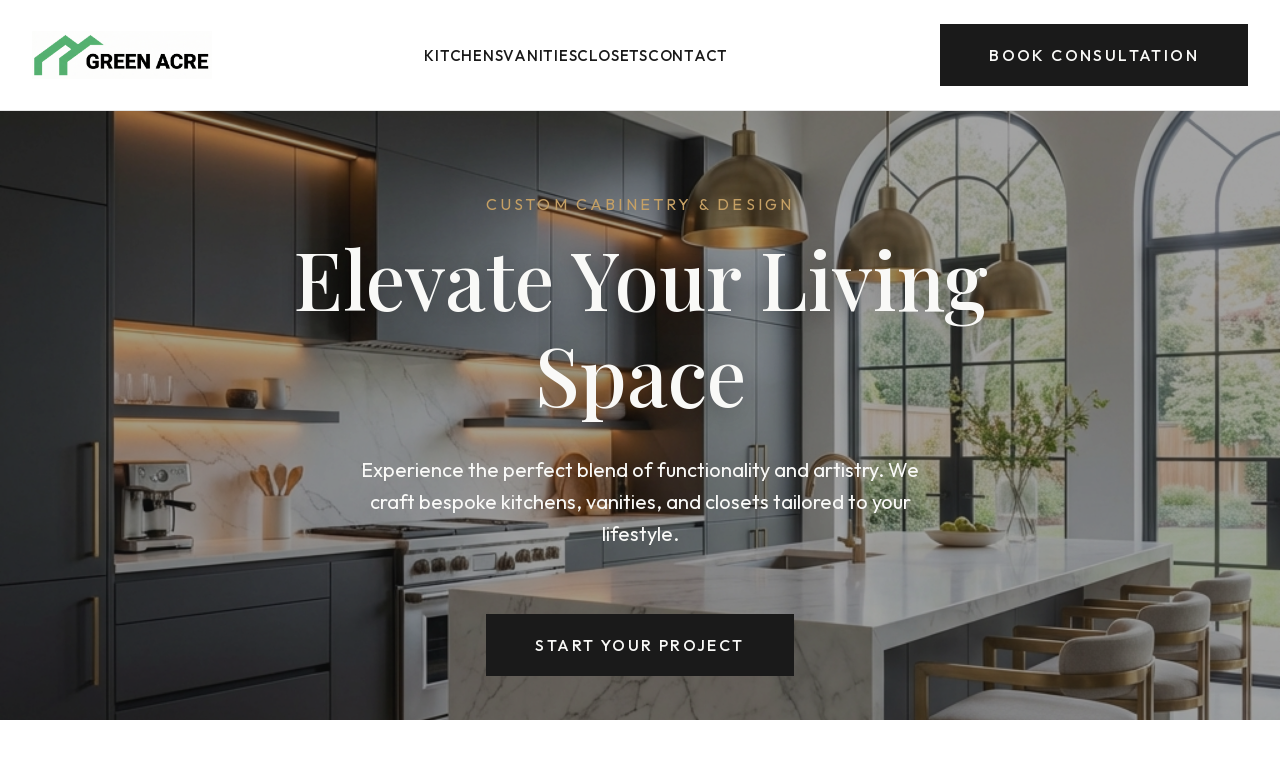

--- FILE ---
content_type: text/html; charset=utf-8
request_url: https://greenacrecorp.com/
body_size: 5499
content:
<!DOCTYPE html><!--EEi8ABGFdkAvuLLZWQD8M--><html lang="en" class="__variable_0a80b4 __variable_ed3508"><head><meta charSet="utf-8"/><meta name="viewport" content="width=device-width, initial-scale=1"/><link rel="preload" href="/_next/static/media/7b0b24f36b1a6d0b-s.p.woff2" as="font" crossorigin="" type="font/woff2"/><link rel="preload" href="/_next/static/media/eaead17c7dbfcd5d-s.p.woff2" as="font" crossorigin="" type="font/woff2"/><link rel="preload" as="image" href="/greenacre_logo.png"/><link rel="preload" as="image" href="/images/hero_kitchen.png"/><link rel="preload" as="image" href="/images/service_vanity.png"/><link rel="preload" as="image" href="/images/service_closet.png"/><link rel="preload" as="image" href="/images/kitchen_modern.png"/><link rel="stylesheet" href="/_next/static/css/46ef1ba460180d0f.css" data-precedence="next"/><link rel="stylesheet" href="/_next/static/css/87d349a5a3cf9c4e.css" data-precedence="next"/><link rel="preload" as="script" fetchPriority="low" href="/_next/static/chunks/webpack-975365dfcae0f7e7.js"/><script src="/_next/static/chunks/4bd1b696-21f374d1156f834a.js" async=""></script><script src="/_next/static/chunks/255-53da218dc58a2bdd.js" async=""></script><script src="/_next/static/chunks/main-app-d5d6e8ba2d3f4e7c.js" async=""></script><script src="/_next/static/chunks/619-ba102abea3e3d0e4.js" async=""></script><script src="/_next/static/chunks/app/layout-0d311077e129af01.js" async=""></script><script src="/_next/static/chunks/app/page-28965164c426a132.js" async=""></script><link rel="preload" href="https://www.googletagmanager.com/gtag/js?id=G-3PLTJHYKYY" as="script"/><meta name="next-size-adjust" content=""/><title>Luxury Custom Cabinetry &amp; Closets | Greenacre Corp</title><meta name="description" content="Design your dream kitchen, vanity, and closets with Greenacre Corp. Premium materials, bespoke craftsmanship, and 3D visualization services."/><meta property="og:title" content="Luxury Custom Cabinetry &amp; Closets | Greenacre Corp"/><meta property="og:description" content="Bespoke cabinetry solutions for kitchens, vanities, and closets. Expertly crafted in NY."/><meta property="og:image" content="https://greenacrecorp-1581a.web.app/greenacre_logo.png"/><meta property="og:type" content="website"/><meta name="twitter:card" content="summary_large_image"/><meta name="twitter:title" content="Luxury Custom Cabinetry &amp; Closets | Greenacre Corp"/><meta name="twitter:description" content="Bespoke cabinetry solutions for kitchens, vanities, and closets. Expertly crafted in NY."/><meta name="twitter:image" content="https://greenacrecorp-1581a.web.app/greenacre_logo.png"/><link rel="icon" href="/favicon.ico" type="image/x-icon" sizes="16x16"/><link rel="icon" href="/greenacre_logo.png"/><script src="/_next/static/chunks/polyfills-42372ed130431b0a.js" noModule=""></script></head><body><div hidden=""><!--$--><!--/$--></div><header class="Header_header__JPioe"><div class="Header_navContainer__cfXV5"><a class="Header_logo__ArwVq" href="/"><img src="/greenacre_logo.png" alt="Greenacre Corp" class="Header_logoImage__XlVBN"/></a><nav class="Header_nav__Ypiko "><a class="Header_navLink__WMZZ_" href="/kitchens">Kitchens</a><a class="Header_navLink__WMZZ_" href="/vanities">Vanities</a><a class="Header_navLink__WMZZ_" href="/closets">Closets</a><a class="Header_navLink__WMZZ_" href="/contact">Contact</a><div class="Header_mobileCta__OQKRX"><a class="Button_button__Y3HIB 
    Button_primary__ANU8T 
    Button_fullWidth__DpRVp" href="/contact">Book Consultation</a></div></nav><div class="Header_cta__zdprj"><a class="Button_button__Y3HIB 
    Button_primary__ANU8T" href="/contact">Book Consultation</a></div><button class="Header_mobileMenuBtn__vxb4L" aria-label="Menu"><svg xmlns="http://www.w3.org/2000/svg" width="24" height="24" viewBox="0 0 24 24" fill="none" stroke="currentColor" stroke-width="2" stroke-linecap="round" stroke-linejoin="round" class="lucide lucide-menu" aria-hidden="true"><path d="M4 5h16"></path><path d="M4 12h16"></path><path d="M4 19h16"></path></svg></button></div></header><main style="min-height:100vh"><div class="page_main__GlU4n"><section class="Hero_hero__JyFue"><div></div><img src="/images/hero_kitchen.png" alt="Elevate Your Living Space" class="Hero_bgImage__GDBC0"/><div class="Hero_content__1mnhW"><span class="Hero_subheadline__WUrpp">Custom Cabinetry &amp; Design</span><h1 class="Hero_headline__Kryqi">Elevate Your Living Space</h1><p class="Hero_description__cuWjE">Experience the perfect blend of functionality and artistry. We craft bespoke kitchens, vanities, and closets tailored to your lifestyle.</p><a class="Button_button__Y3HIB 
    Button_primary__ANU8T" href="/contact">Start Your Project</a></div></section><section class="section container"><div class="text-center" style="margin-bottom:4rem;text-align:center"><h2 class="heading-lg">Our Expertise</h2><p class="text-lead" style="max-width:600px;margin:0 auto">From conceptual design to flawless installation, we specialize in transforming houses into luxurious homes.</p></div><div class="page_grid__f5Kdy"><div class="ServiceCard_card__0KRNM"><div class="ServiceCard_imageWrapper__3yUUT"><img src="/images/hero_kitchen.png" alt="Custom Kitchens" class="ServiceCard_image__HYSg6"/></div><div class="ServiceCard_content__pOH9l"><h3 class="ServiceCard_title__kMm_T">Custom Kitchens</h3><p class="ServiceCard_description___BL0S">The heart of your home, reimagined. Modern, traditional, or transitional designs built with precision.</p><a class="Button_button__Y3HIB 
    Button_secondary__c8cyi" href="/kitchens">Explore <!-- -->Custom Kitchens</a></div></div><div class="ServiceCard_card__0KRNM"><div class="ServiceCard_imageWrapper__3yUUT"><img src="/images/service_vanity.png" alt="Luxury Vanities" class="ServiceCard_image__HYSg6"/></div><div class="ServiceCard_content__pOH9l"><h3 class="ServiceCard_title__kMm_T">Luxury Vanities</h3><p class="ServiceCard_description___BL0S">Turn your bathroom into a sanctuary with custom vanities featuring premium stone and wood.</p><a class="Button_button__Y3HIB 
    Button_secondary__c8cyi" href="/vanities">Explore <!-- -->Luxury Vanities</a></div></div><div class="ServiceCard_card__0KRNM"><div class="ServiceCard_imageWrapper__3yUUT"><img src="/images/service_closet.png" alt="Bespoke Closets" class="ServiceCard_image__HYSg6"/></div><div class="ServiceCard_content__pOH9l"><h3 class="ServiceCard_title__kMm_T">Bespoke Closets</h3><p class="ServiceCard_description___BL0S">Maximize organization with elegant walk-in closets and wardrobe systems designed for you.</p><a class="Button_button__Y3HIB 
    Button_secondary__c8cyi" href="/closets">Explore <!-- -->Bespoke Closets</a></div></div></div></section><section class="ThreeDDesign_section__6iXZW"><div class="ThreeDDesign_container__L2J3L"><div class="ThreeDDesign_imageColumn__Kn_sc"><div class="ThreeDDesign_imageOverlay__942tV"></div><img src="/images/kitchen_modern.png" alt="Photorealistic 3D Rendering of a Modern Kitchen" class="ThreeDDesign_image__wxbRF"/></div><div class="ThreeDDesign_content__ckfBI"><span class="ThreeDDesign_subheadline__aJsS2">Advanced Visualization</span><h2 class="ThreeDDesign_title__TPUUO">Visualize Your Dream Before It Exists</h2><ul class="ThreeDDesign_list__1cZO0"><li class="ThreeDDesign_listItem__XlXK9"><h4><svg xmlns="http://www.w3.org/2000/svg" width="24" height="24" viewBox="0 0 24 24" fill="none" stroke="currentColor" stroke-width="2" stroke-linecap="round" stroke-linejoin="round" class="lucide lucide-box ThreeDDesign_icon__qLucx" aria-hidden="true"><path d="M21 8a2 2 0 0 0-1-1.73l-7-4a2 2 0 0 0-2 0l-7 4A2 2 0 0 0 3 8v8a2 2 0 0 0 1 1.73l7 4a2 2 0 0 0 2 0l7-4A2 2 0 0 0 21 16Z"></path><path d="m3.3 7 8.7 5 8.7-5"></path><path d="M12 22V12"></path></svg> Precision Planning</h4><p>Our 3D software ensures every inch is accounted for. We model your exact room dimensions to guarantee seamless installation and optimal flow.</p></li><li class="ThreeDDesign_listItem__XlXK9"><h4><svg xmlns="http://www.w3.org/2000/svg" width="24" height="24" viewBox="0 0 24 24" fill="none" stroke="currentColor" stroke-width="2" stroke-linecap="round" stroke-linejoin="round" class="lucide lucide-eye ThreeDDesign_icon__qLucx" aria-hidden="true"><path d="M2.062 12.348a1 1 0 0 1 0-.696 10.75 10.75 0 0 1 19.876 0 1 1 0 0 1 0 .696 10.75 10.75 0 0 1-19.876 0"></path><circle cx="12" cy="12" r="3"></circle></svg> Immersive Experience</h4><p>Walk through your future space. Understand how light interacts with materials and how different layouts impact the feel of the room.</p></li><li class="ThreeDDesign_listItem__XlXK9"><h4><svg xmlns="http://www.w3.org/2000/svg" width="24" height="24" viewBox="0 0 24 24" fill="none" stroke="currentColor" stroke-width="2" stroke-linecap="round" stroke-linejoin="round" class="lucide lucide-circle-check-big ThreeDDesign_icon__qLucx" aria-hidden="true"><path d="M21.801 10A10 10 0 1 1 17 3.335"></path><path d="m9 11 3 3L22 4"></path></svg> Confident Choices</h4><p>Experiment with finishes effortlessly. Swap white oak for walnut or marble for quartz instantly, ensuring you love every detail before production begins.</p></li></ul></div></div></section><section class="section" style="background-color:#f9f9f7;padding:8rem 0"><div class="container text-center" style="max-width:900px"><span style="color:var(--color-accent);text-transform:uppercase;letter-spacing:0.2em;font-size:0.9rem;margin-bottom:1.5rem;display:block;font-weight:bold">Infinite Sourcing Network</span><h2 class="heading-lg">Anything You Imagine, We Can Source</h2><p class="text-lead" style="margin-top:2rem;margin-bottom:4rem">While our curated selection represents the latest architectural trends, it is only the beginning. With an extensive global partner network, Greenacre Corp can source any rare stone, exotic wood, or artisanal fixture you desire for your unique vision.</p><div style="display:grid;grid-template-columns:repeat(auto-fit, minmax(250px, 1fr));gap:2rem;text-align:left"><div style="padding:2.5rem;background:#fff;border-radius:4px;box-shadow:0 10px 40px rgba(0,0,0,0.03)"><h4 class="heading-sm" style="margin-bottom:1rem">Rare Stones</h4><p style="font-size:0.95rem;color:#666;line-height:1.6">Direct access to exclusive marble, quartzite, and onyx quarries from Italy to Brazil.</p></div><div style="padding:2.5rem;background:#fff;border-radius:4px;box-shadow:0 10px 40px rgba(0,0,0,0.03)"><h4 class="heading-sm" style="margin-bottom:1rem">Exotic Woods</h4><p style="font-size:0.95rem;color:#666;line-height:1.6">Responsibly sourced rare species, custom veneers, and heritage reclaimed timbers.</p></div><div style="padding:2.5rem;background:#fff;border-radius:4px;box-shadow:0 10px 40px rgba(0,0,0,0.03)"><h4 class="heading-sm" style="margin-bottom:1rem">Artisanal Metals</h4><p style="font-size:0.95rem;color:#666;line-height:1.6">Custom-finished knurled brass, hand-forged iron, and bespoke architectural lighting.</p></div></div></div></section><section class="section container"><div class="page_ctaBox__NsONo"><h2 class="heading-lg">Ready to transform your home?</h2><p class="text-lead" style="margin-bottom:3rem">Book a complimentary design consultation with our experts today and explore the possibilities.</p><a class="Button_button__Y3HIB 
    Button_primary__ANU8T" href="/contact">Book Consultation</a></div></section></div><!--$--><!--/$--></main><footer class="Footer_footer__lJt10"><div class="Footer_container__JxSxz"><div class="Footer_top__Q8Ace"><div class="Footer_brand__XEmJ_"><img src="/greenacre_logo.png" alt="Greenacre Corp" class="Footer_footerLogo__wOie5"/><p>Custom cabinetry solutions designed to elevate your home. Exquisite craftsmanship meeting modern functionality.</p></div><div class="Footer_column__6HYub"><h4>Explore</h4><ul class="Footer_linkList__j0WHa"><li><a href="/kitchens">Kitchens</a></li><li><a href="/vanities">Vanities</a></li><li><a href="/closets">Closets</a></li></ul></div><div class="Footer_column__6HYub"><h4>Company</h4><ul class="Footer_linkList__j0WHa"><li><a href="/about">About Us</a></li><li><a href="/process">Our Process</a></li><li><a href="/contact">Contact</a></li><li><a href="/faq">FAQ</a></li></ul></div></div><div class="Footer_bottom__g6jDd"><p>© <!-- -->2026<!-- --> Greenacre Corp. All rights reserved.</p></div></div></footer><script src="/_next/static/chunks/webpack-975365dfcae0f7e7.js" id="_R_" async=""></script><script>(self.__next_f=self.__next_f||[]).push([0])</script><script>self.__next_f.push([1,"1:\"$Sreact.fragment\"\n2:I[3447,[\"619\",\"static/chunks/619-ba102abea3e3d0e4.js\",\"177\",\"static/chunks/app/layout-0d311077e129af01.js\"],\"default\"]\n3:I[9766,[],\"\"]\n4:I[8924,[],\"\"]\n5:I[2619,[\"619\",\"static/chunks/619-ba102abea3e3d0e4.js\",\"974\",\"static/chunks/app/page-28965164c426a132.js\"],\"\"]\n6:I[8332,[\"619\",\"static/chunks/619-ba102abea3e3d0e4.js\",\"177\",\"static/chunks/app/layout-0d311077e129af01.js\"],\"GoogleAnalytics\"]\ne:I[7150,[],\"\"]\n:HL[\"/_next/static/media/7b0b24f36b1a6d0b-s.p.woff2\",\"font\",{\"crossOrigin\":\"\",\"type\":\"font/woff2\"}]\n:HL[\"/_next/static/media/eaead17c7dbfcd5d-s.p.woff2\",\"font\",{\"crossOrigin\":\"\",\"type\":\"font/woff2\"}]\n:HL[\"/_next/static/css/46ef1ba460180d0f.css\",\"style\"]\n:HL[\"/_next/static/css/87d349a5a3cf9c4e.css\",\"style\"]\n"])</script><script>self.__next_f.push([1,"0:{\"P\":null,\"b\":\"EEi8ABGFdkAvuLLZWQD8M\",\"p\":\"\",\"c\":[\"\",\"\"],\"i\":false,\"f\":[[[\"\",{\"children\":[\"__PAGE__\",{}]},\"$undefined\",\"$undefined\",true],[\"\",[\"$\",\"$1\",\"c\",{\"children\":[[[\"$\",\"link\",\"0\",{\"rel\":\"stylesheet\",\"href\":\"/_next/static/css/46ef1ba460180d0f.css\",\"precedence\":\"next\",\"crossOrigin\":\"$undefined\",\"nonce\":\"$undefined\"}],[\"$\",\"link\",\"1\",{\"rel\":\"stylesheet\",\"href\":\"/_next/static/css/87d349a5a3cf9c4e.css\",\"precedence\":\"next\",\"crossOrigin\":\"$undefined\",\"nonce\":\"$undefined\"}]],[\"$\",\"html\",null,{\"lang\":\"en\",\"className\":\"__variable_0a80b4 __variable_ed3508\",\"children\":[\"$\",\"body\",null,{\"children\":[[\"$\",\"$L2\",null,{}],[\"$\",\"main\",null,{\"style\":{\"minHeight\":\"100vh\"},\"children\":[\"$\",\"$L3\",null,{\"parallelRouterKey\":\"children\",\"error\":\"$undefined\",\"errorStyles\":\"$undefined\",\"errorScripts\":\"$undefined\",\"template\":[\"$\",\"$L4\",null,{}],\"templateStyles\":\"$undefined\",\"templateScripts\":\"$undefined\",\"notFound\":[[[\"$\",\"title\",null,{\"children\":\"404: This page could not be found.\"}],[\"$\",\"div\",null,{\"style\":{\"fontFamily\":\"system-ui,\\\"Segoe UI\\\",Roboto,Helvetica,Arial,sans-serif,\\\"Apple Color Emoji\\\",\\\"Segoe UI Emoji\\\"\",\"height\":\"100vh\",\"textAlign\":\"center\",\"display\":\"flex\",\"flexDirection\":\"column\",\"alignItems\":\"center\",\"justifyContent\":\"center\"},\"children\":[\"$\",\"div\",null,{\"children\":[[\"$\",\"style\",null,{\"dangerouslySetInnerHTML\":{\"__html\":\"body{color:#000;background:#fff;margin:0}.next-error-h1{border-right:1px solid rgba(0,0,0,.3)}@media (prefers-color-scheme:dark){body{color:#fff;background:#000}.next-error-h1{border-right:1px solid rgba(255,255,255,.3)}}\"}}],[\"$\",\"h1\",null,{\"className\":\"next-error-h1\",\"style\":{\"display\":\"inline-block\",\"margin\":\"0 20px 0 0\",\"padding\":\"0 23px 0 0\",\"fontSize\":24,\"fontWeight\":500,\"verticalAlign\":\"top\",\"lineHeight\":\"49px\"},\"children\":404}],[\"$\",\"div\",null,{\"style\":{\"display\":\"inline-block\"},\"children\":[\"$\",\"h2\",null,{\"style\":{\"fontSize\":14,\"fontWeight\":400,\"lineHeight\":\"49px\",\"margin\":0},\"children\":\"This page could not be found.\"}]}]]}]}]],[]],\"forbidden\":\"$undefined\",\"unauthorized\":\"$undefined\"}]}],[\"$\",\"footer\",null,{\"className\":\"Footer_footer__lJt10\",\"children\":[\"$\",\"div\",null,{\"className\":\"Footer_container__JxSxz\",\"children\":[[\"$\",\"div\",null,{\"className\":\"Footer_top__Q8Ace\",\"children\":[[\"$\",\"div\",null,{\"className\":\"Footer_brand__XEmJ_\",\"children\":[[\"$\",\"img\",null,{\"src\":\"/greenacre_logo.png\",\"alt\":\"Greenacre Corp\",\"className\":\"Footer_footerLogo__wOie5\"}],[\"$\",\"p\",null,{\"children\":\"Custom cabinetry solutions designed to elevate your home. Exquisite craftsmanship meeting modern functionality.\"}]]}],[\"$\",\"div\",null,{\"className\":\"Footer_column__6HYub\",\"children\":[[\"$\",\"h4\",null,{\"children\":\"Explore\"}],[\"$\",\"ul\",null,{\"className\":\"Footer_linkList__j0WHa\",\"children\":[[\"$\",\"li\",null,{\"children\":[\"$\",\"$L5\",null,{\"href\":\"/kitchens\",\"children\":\"Kitchens\"}]}],[\"$\",\"li\",null,{\"children\":[\"$\",\"$L5\",null,{\"href\":\"/vanities\",\"children\":\"Vanities\"}]}],[\"$\",\"li\",null,{\"children\":[\"$\",\"$L5\",null,{\"href\":\"/closets\",\"children\":\"Closets\"}]}]]}]]}],[\"$\",\"div\",null,{\"className\":\"Footer_column__6HYub\",\"children\":[[\"$\",\"h4\",null,{\"children\":\"Company\"}],[\"$\",\"ul\",null,{\"className\":\"Footer_linkList__j0WHa\",\"children\":[[\"$\",\"li\",null,{\"children\":[\"$\",\"$L5\",null,{\"href\":\"/about\",\"children\":\"About Us\"}]}],[\"$\",\"li\",null,{\"children\":[\"$\",\"$L5\",null,{\"href\":\"/process\",\"children\":\"Our Process\"}]}],[\"$\",\"li\",null,{\"children\":[\"$\",\"$L5\",null,{\"href\":\"/contact\",\"children\":\"Contact\"}]}],[\"$\",\"li\",null,{\"children\":[\"$\",\"$L5\",null,{\"href\":\"/faq\",\"children\":\"FAQ\"}]}]]}]]}]]}],[\"$\",\"div\",null,{\"className\":\"Footer_bottom__g6jDd\",\"children\":[\"$\",\"p\",null,{\"children\":[\"© \",2026,\" Greenacre Corp. All rights reserved.\"]}]}]]}]}],[\"$\",\"$L6\",null,{\"gaId\":\"G-3PLTJHYKYY\"}]]}]}]]}],{\"children\":[\"__PAGE__\",[\"$\",\"$1\",\"c\",{\"children\":[[\"$\",\"div\",null,{\"className\":\"page_main__GlU4n\",\"children\":[[\"$\",\"section\",null,{\"className\":\"Hero_hero__JyFue\",\"children\":[[\"$\",\"div\",null,{\"className\":\"$undefined\"}],[\"$\",\"img\",null,{\"src\":\"/images/hero_kitchen.png\",\"alt\":\"Elevate Your Living Space\",\"className\":\"Hero_bgImage__GDBC0\"}],[\"$\",\"div\",null,{\"className\":\"Hero_content__1mnhW\",\"children\":[[\"$\",\"span\",null,{\"className\":\"Hero_subheadline__WUrpp\",\"children\":\"Custom Cabinetry \u0026 Design\"}],[\"$\",\"h1\",null,{\"className\":\"Hero_headline__Kryqi\",\"children\":\"Elevate Your Living Space\"}],[\"$\",\"p\",null,{\"className\":\"Hero_description__cuWjE\",\"children\":\"Experience the perfect blend of functionality and artistry. We craft bespoke kitchens, vanities, and closets tailored to your lifestyle.\"}],[\"$\",\"$L5\",null,{\"href\":\"/contact\",\"className\":\"Button_button__Y3HIB \\n    Button_primary__ANU8T\",\"children\":\"Start Your Project\"}]]}]]}],[\"$\",\"section\",null,{\"className\":\"section container\",\"children\":[[\"$\",\"div\",null,{\"className\":\"text-center\",\"style\":{\"marginBottom\":\"4rem\",\"textAlign\":\"center\"},\"children\":[[\"$\",\"h2\",null,{\"className\":\"heading-lg\",\"children\":\"Our Expertise\"}],\"$L7\"]}],\"$L8\"]}],\"$L9\",\"$La\",\"$Lb\"]}],null,\"$Lc\"]}],{},null,false]},null,false],\"$Ld\",false]],\"m\":\"$undefined\",\"G\":[\"$e\",[]],\"s\":false,\"S\":true}\n"])</script><script>self.__next_f.push([1,"f:I[4431,[],\"OutletBoundary\"]\n11:I[5278,[],\"AsyncMetadataOutlet\"]\n13:I[4431,[],\"ViewportBoundary\"]\n15:I[4431,[],\"MetadataBoundary\"]\n16:\"$Sreact.suspense\"\n7:[\"$\",\"p\",null,{\"className\":\"text-lead\",\"style\":{\"maxWidth\":\"600px\",\"margin\":\"0 auto\"},\"children\":\"From conceptual design to flawless installation, we specialize in transforming houses into luxurious homes.\"}]\n"])</script><script>self.__next_f.push([1,"8:[\"$\",\"div\",null,{\"className\":\"page_grid__f5Kdy\",\"children\":[[\"$\",\"div\",null,{\"className\":\"ServiceCard_card__0KRNM\",\"children\":[[\"$\",\"div\",null,{\"className\":\"ServiceCard_imageWrapper__3yUUT\",\"children\":[\"$\",\"img\",null,{\"src\":\"/images/hero_kitchen.png\",\"alt\":\"Custom Kitchens\",\"className\":\"ServiceCard_image__HYSg6\"}]}],[\"$\",\"div\",null,{\"className\":\"ServiceCard_content__pOH9l\",\"children\":[[\"$\",\"h3\",null,{\"className\":\"ServiceCard_title__kMm_T\",\"children\":\"Custom Kitchens\"}],[\"$\",\"p\",null,{\"className\":\"ServiceCard_description___BL0S\",\"children\":\"The heart of your home, reimagined. Modern, traditional, or transitional designs built with precision.\"}],[\"$\",\"$L5\",null,{\"href\":\"/kitchens\",\"className\":\"Button_button__Y3HIB \\n    Button_secondary__c8cyi\",\"children\":[\"Explore \",\"Custom Kitchens\"]}]]}]]}],[\"$\",\"div\",null,{\"className\":\"ServiceCard_card__0KRNM\",\"children\":[[\"$\",\"div\",null,{\"className\":\"ServiceCard_imageWrapper__3yUUT\",\"children\":[\"$\",\"img\",null,{\"src\":\"/images/service_vanity.png\",\"alt\":\"Luxury Vanities\",\"className\":\"ServiceCard_image__HYSg6\"}]}],[\"$\",\"div\",null,{\"className\":\"ServiceCard_content__pOH9l\",\"children\":[[\"$\",\"h3\",null,{\"className\":\"ServiceCard_title__kMm_T\",\"children\":\"Luxury Vanities\"}],[\"$\",\"p\",null,{\"className\":\"ServiceCard_description___BL0S\",\"children\":\"Turn your bathroom into a sanctuary with custom vanities featuring premium stone and wood.\"}],[\"$\",\"$L5\",null,{\"href\":\"/vanities\",\"className\":\"Button_button__Y3HIB \\n    Button_secondary__c8cyi\",\"children\":[\"Explore \",\"Luxury Vanities\"]}]]}]]}],[\"$\",\"div\",null,{\"className\":\"ServiceCard_card__0KRNM\",\"children\":[[\"$\",\"div\",null,{\"className\":\"ServiceCard_imageWrapper__3yUUT\",\"children\":[\"$\",\"img\",null,{\"src\":\"/images/service_closet.png\",\"alt\":\"Bespoke Closets\",\"className\":\"ServiceCard_image__HYSg6\"}]}],[\"$\",\"div\",null,{\"className\":\"ServiceCard_content__pOH9l\",\"children\":[[\"$\",\"h3\",null,{\"className\":\"ServiceCard_title__kMm_T\",\"children\":\"Bespoke Closets\"}],[\"$\",\"p\",null,{\"className\":\"ServiceCard_description___BL0S\",\"children\":\"Maximize organization with elegant walk-in closets and wardrobe systems designed for you.\"}],[\"$\",\"$L5\",null,{\"href\":\"/closets\",\"className\":\"Button_button__Y3HIB \\n    Button_secondary__c8cyi\",\"children\":[\"Explore \",\"Bespoke Closets\"]}]]}]]}]]}]\n"])</script><script>self.__next_f.push([1,"9:[\"$\",\"section\",null,{\"className\":\"ThreeDDesign_section__6iXZW\",\"children\":[\"$\",\"div\",null,{\"className\":\"ThreeDDesign_container__L2J3L\",\"children\":[[\"$\",\"div\",null,{\"className\":\"ThreeDDesign_imageColumn__Kn_sc\",\"children\":[[\"$\",\"div\",null,{\"className\":\"ThreeDDesign_imageOverlay__942tV\"}],[\"$\",\"img\",null,{\"src\":\"/images/kitchen_modern.png\",\"alt\":\"Photorealistic 3D Rendering of a Modern Kitchen\",\"className\":\"ThreeDDesign_image__wxbRF\"}]]}],[\"$\",\"div\",null,{\"className\":\"ThreeDDesign_content__ckfBI\",\"children\":[[\"$\",\"span\",null,{\"className\":\"ThreeDDesign_subheadline__aJsS2\",\"children\":\"Advanced Visualization\"}],[\"$\",\"h2\",null,{\"className\":\"ThreeDDesign_title__TPUUO\",\"children\":\"Visualize Your Dream Before It Exists\"}],[\"$\",\"ul\",null,{\"className\":\"ThreeDDesign_list__1cZO0\",\"children\":[[\"$\",\"li\",null,{\"className\":\"ThreeDDesign_listItem__XlXK9\",\"children\":[[\"$\",\"h4\",null,{\"children\":[[\"$\",\"svg\",null,{\"ref\":\"$undefined\",\"xmlns\":\"http://www.w3.org/2000/svg\",\"width\":24,\"height\":24,\"viewBox\":\"0 0 24 24\",\"fill\":\"none\",\"stroke\":\"currentColor\",\"strokeWidth\":2,\"strokeLinecap\":\"round\",\"strokeLinejoin\":\"round\",\"className\":\"lucide lucide-box ThreeDDesign_icon__qLucx\",\"aria-hidden\":\"true\",\"children\":[[\"$\",\"path\",\"hh9hay\",{\"d\":\"M21 8a2 2 0 0 0-1-1.73l-7-4a2 2 0 0 0-2 0l-7 4A2 2 0 0 0 3 8v8a2 2 0 0 0 1 1.73l7 4a2 2 0 0 0 2 0l7-4A2 2 0 0 0 21 16Z\"}],[\"$\",\"path\",\"g66t2b\",{\"d\":\"m3.3 7 8.7 5 8.7-5\"}],[\"$\",\"path\",\"d0xqtd\",{\"d\":\"M12 22V12\"}],\"$undefined\"]}],\" Precision Planning\"]}],[\"$\",\"p\",null,{\"children\":\"Our 3D software ensures every inch is accounted for. We model your exact room dimensions to guarantee seamless installation and optimal flow.\"}]]}],[\"$\",\"li\",null,{\"className\":\"ThreeDDesign_listItem__XlXK9\",\"children\":[[\"$\",\"h4\",null,{\"children\":[[\"$\",\"svg\",null,{\"ref\":\"$undefined\",\"xmlns\":\"http://www.w3.org/2000/svg\",\"width\":24,\"height\":24,\"viewBox\":\"0 0 24 24\",\"fill\":\"none\",\"stroke\":\"currentColor\",\"strokeWidth\":2,\"strokeLinecap\":\"round\",\"strokeLinejoin\":\"round\",\"className\":\"lucide lucide-eye ThreeDDesign_icon__qLucx\",\"aria-hidden\":\"true\",\"children\":[[\"$\",\"path\",\"1nclc0\",{\"d\":\"M2.062 12.348a1 1 0 0 1 0-.696 10.75 10.75 0 0 1 19.876 0 1 1 0 0 1 0 .696 10.75 10.75 0 0 1-19.876 0\"}],[\"$\",\"circle\",\"1v7zrd\",{\"cx\":\"12\",\"cy\":\"12\",\"r\":\"3\"}],\"$undefined\"]}],\" Immersive Experience\"]}],[\"$\",\"p\",null,{\"children\":\"Walk through your future space. Understand how light interacts with materials and how different layouts impact the feel of the room.\"}]]}],[\"$\",\"li\",null,{\"className\":\"ThreeDDesign_listItem__XlXK9\",\"children\":[[\"$\",\"h4\",null,{\"children\":[[\"$\",\"svg\",null,{\"ref\":\"$undefined\",\"xmlns\":\"http://www.w3.org/2000/svg\",\"width\":24,\"height\":24,\"viewBox\":\"0 0 24 24\",\"fill\":\"none\",\"stroke\":\"currentColor\",\"strokeWidth\":2,\"strokeLinecap\":\"round\",\"strokeLinejoin\":\"round\",\"className\":\"lucide lucide-circle-check-big ThreeDDesign_icon__qLucx\",\"aria-hidden\":\"true\",\"children\":[[\"$\",\"path\",\"yps3ct\",{\"d\":\"M21.801 10A10 10 0 1 1 17 3.335\"}],[\"$\",\"path\",\"1pflzl\",{\"d\":\"m9 11 3 3L22 4\"}],\"$undefined\"]}],\" Confident Choices\"]}],[\"$\",\"p\",null,{\"children\":\"Experiment with finishes effortlessly. Swap white oak for walnut or marble for quartz instantly, ensuring you love every detail before production begins.\"}]]}]]}]]}]]}]}]\n"])</script><script>self.__next_f.push([1,"a:[\"$\",\"section\",null,{\"className\":\"section\",\"style\":{\"backgroundColor\":\"#f9f9f7\",\"padding\":\"8rem 0\"},\"children\":[\"$\",\"div\",null,{\"className\":\"container text-center\",\"style\":{\"maxWidth\":\"900px\"},\"children\":[[\"$\",\"span\",null,{\"style\":{\"color\":\"var(--color-accent)\",\"textTransform\":\"uppercase\",\"letterSpacing\":\"0.2em\",\"fontSize\":\"0.9rem\",\"marginBottom\":\"1.5rem\",\"display\":\"block\",\"fontWeight\":\"bold\"},\"children\":\"Infinite Sourcing Network\"}],[\"$\",\"h2\",null,{\"className\":\"heading-lg\",\"children\":\"Anything You Imagine, We Can Source\"}],[\"$\",\"p\",null,{\"className\":\"text-lead\",\"style\":{\"marginTop\":\"2rem\",\"marginBottom\":\"4rem\"},\"children\":\"While our curated selection represents the latest architectural trends, it is only the beginning. With an extensive global partner network, Greenacre Corp can source any rare stone, exotic wood, or artisanal fixture you desire for your unique vision.\"}],[\"$\",\"div\",null,{\"style\":{\"display\":\"grid\",\"gridTemplateColumns\":\"repeat(auto-fit, minmax(250px, 1fr))\",\"gap\":\"2rem\",\"textAlign\":\"left\"},\"children\":[[\"$\",\"div\",null,{\"style\":{\"padding\":\"2.5rem\",\"background\":\"#fff\",\"borderRadius\":\"4px\",\"boxShadow\":\"0 10px 40px rgba(0,0,0,0.03)\"},\"children\":[[\"$\",\"h4\",null,{\"className\":\"heading-sm\",\"style\":{\"marginBottom\":\"1rem\"},\"children\":\"Rare Stones\"}],[\"$\",\"p\",null,{\"style\":{\"fontSize\":\"0.95rem\",\"color\":\"#666\",\"lineHeight\":\"1.6\"},\"children\":\"Direct access to exclusive marble, quartzite, and onyx quarries from Italy to Brazil.\"}]]}],[\"$\",\"div\",null,{\"style\":{\"padding\":\"2.5rem\",\"background\":\"#fff\",\"borderRadius\":\"4px\",\"boxShadow\":\"0 10px 40px rgba(0,0,0,0.03)\"},\"children\":[[\"$\",\"h4\",null,{\"className\":\"heading-sm\",\"style\":{\"marginBottom\":\"1rem\"},\"children\":\"Exotic Woods\"}],[\"$\",\"p\",null,{\"style\":{\"fontSize\":\"0.95rem\",\"color\":\"#666\",\"lineHeight\":\"1.6\"},\"children\":\"Responsibly sourced rare species, custom veneers, and heritage reclaimed timbers.\"}]]}],[\"$\",\"div\",null,{\"style\":{\"padding\":\"2.5rem\",\"background\":\"#fff\",\"borderRadius\":\"4px\",\"boxShadow\":\"0 10px 40px rgba(0,0,0,0.03)\"},\"children\":[[\"$\",\"h4\",null,{\"className\":\"heading-sm\",\"style\":{\"marginBottom\":\"1rem\"},\"children\":\"Artisanal Metals\"}],[\"$\",\"p\",null,{\"style\":{\"fontSize\":\"0.95rem\",\"color\":\"#666\",\"lineHeight\":\"1.6\"},\"children\":\"Custom-finished knurled brass, hand-forged iron, and bespoke architectural lighting.\"}]]}]]}]]}]}]\n"])</script><script>self.__next_f.push([1,"b:[\"$\",\"section\",null,{\"className\":\"section container\",\"children\":[\"$\",\"div\",null,{\"className\":\"page_ctaBox__NsONo\",\"children\":[[\"$\",\"h2\",null,{\"className\":\"heading-lg\",\"children\":\"Ready to transform your home?\"}],[\"$\",\"p\",null,{\"className\":\"text-lead\",\"style\":{\"marginBottom\":\"3rem\"},\"children\":\"Book a complimentary design consultation with our experts today and explore the possibilities.\"}],[\"$\",\"$L5\",null,{\"href\":\"/contact\",\"className\":\"Button_button__Y3HIB \\n    Button_primary__ANU8T\",\"children\":\"Book Consultation\"}]]}]}]\nc:[\"$\",\"$Lf\",null,{\"children\":[\"$L10\",[\"$\",\"$L11\",null,{\"promise\":\"$@12\"}]]}]\nd:[\"$\",\"$1\",\"h\",{\"children\":[null,[[\"$\",\"$L13\",null,{\"children\":\"$L14\"}],[\"$\",\"meta\",null,{\"name\":\"next-size-adjust\",\"content\":\"\"}]],[\"$\",\"$L15\",null,{\"children\":[\"$\",\"div\",null,{\"hidden\":true,\"children\":[\"$\",\"$16\",null,{\"fallback\":null,\"children\":\"$L17\"}]}]}]]}]\n"])</script><script>self.__next_f.push([1,"14:[[\"$\",\"meta\",\"0\",{\"charSet\":\"utf-8\"}],[\"$\",\"meta\",\"1\",{\"name\":\"viewport\",\"content\":\"width=device-width, initial-scale=1\"}]]\n10:null\n"])</script><script>self.__next_f.push([1,"18:I[622,[],\"IconMark\"]\n"])</script><script>self.__next_f.push([1,"12:{\"metadata\":[[\"$\",\"title\",\"0\",{\"children\":\"Luxury Custom Cabinetry \u0026 Closets | Greenacre Corp\"}],[\"$\",\"meta\",\"1\",{\"name\":\"description\",\"content\":\"Design your dream kitchen, vanity, and closets with Greenacre Corp. Premium materials, bespoke craftsmanship, and 3D visualization services.\"}],[\"$\",\"meta\",\"2\",{\"property\":\"og:title\",\"content\":\"Luxury Custom Cabinetry \u0026 Closets | Greenacre Corp\"}],[\"$\",\"meta\",\"3\",{\"property\":\"og:description\",\"content\":\"Bespoke cabinetry solutions for kitchens, vanities, and closets. Expertly crafted in NY.\"}],[\"$\",\"meta\",\"4\",{\"property\":\"og:image\",\"content\":\"https://greenacrecorp-1581a.web.app/greenacre_logo.png\"}],[\"$\",\"meta\",\"5\",{\"property\":\"og:type\",\"content\":\"website\"}],[\"$\",\"meta\",\"6\",{\"name\":\"twitter:card\",\"content\":\"summary_large_image\"}],[\"$\",\"meta\",\"7\",{\"name\":\"twitter:title\",\"content\":\"Luxury Custom Cabinetry \u0026 Closets | Greenacre Corp\"}],[\"$\",\"meta\",\"8\",{\"name\":\"twitter:description\",\"content\":\"Bespoke cabinetry solutions for kitchens, vanities, and closets. Expertly crafted in NY.\"}],[\"$\",\"meta\",\"9\",{\"name\":\"twitter:image\",\"content\":\"https://greenacrecorp-1581a.web.app/greenacre_logo.png\"}],[\"$\",\"link\",\"10\",{\"rel\":\"icon\",\"href\":\"/favicon.ico\",\"type\":\"image/x-icon\",\"sizes\":\"16x16\"}],[\"$\",\"link\",\"11\",{\"rel\":\"icon\",\"href\":\"/greenacre_logo.png\"}],[\"$\",\"$L18\",\"12\",{}]],\"error\":null,\"digest\":\"$undefined\"}\n"])</script><script>self.__next_f.push([1,"17:\"$12:metadata\"\n"])</script></body></html>

--- FILE ---
content_type: text/css; charset=utf-8
request_url: https://greenacrecorp.com/_next/static/css/46ef1ba460180d0f.css
body_size: 1529
content:
@font-face{font-family:Playfair Display;font-style:normal;font-weight:400 900;font-display:swap;src:url(/_next/static/media/47f136985ef5b5cb-s.woff2) format("woff2");unicode-range:u+0301,u+0400-045f,u+0490-0491,u+04b0-04b1,u+2116}@font-face{font-family:Playfair Display;font-style:normal;font-weight:400 900;font-display:swap;src:url(/_next/static/media/4ead58c4dcc3f285-s.woff2) format("woff2");unicode-range:u+0102-0103,u+0110-0111,u+0128-0129,u+0168-0169,u+01a0-01a1,u+01af-01b0,u+0300-0301,u+0303-0304,u+0308-0309,u+0323,u+0329,u+1ea0-1ef9,u+20ab}@font-face{font-family:Playfair Display;font-style:normal;font-weight:400 900;font-display:swap;src:url(/_next/static/media/28a2004cf8372660-s.woff2) format("woff2");unicode-range:u+0100-02ba,u+02bd-02c5,u+02c7-02cc,u+02ce-02d7,u+02dd-02ff,u+0304,u+0308,u+0329,u+1d00-1dbf,u+1e00-1e9f,u+1ef2-1eff,u+2020,u+20a0-20ab,u+20ad-20c0,u+2113,u+2c60-2c7f,u+a720-a7ff}@font-face{font-family:Playfair Display;font-style:normal;font-weight:400 900;font-display:swap;src:url(/_next/static/media/eaead17c7dbfcd5d-s.p.woff2) format("woff2");unicode-range:u+00??,u+0131,u+0152-0153,u+02bb-02bc,u+02c6,u+02da,u+02dc,u+0304,u+0308,u+0329,u+2000-206f,u+20ac,u+2122,u+2191,u+2193,u+2212,u+2215,u+feff,u+fffd}@font-face{font-family:Playfair Display Fallback;src:local("Times New Roman");ascent-override:97.25%;descent-override:22.56%;line-gap-override:0.00%;size-adjust:111.26%}.__className_0a80b4{font-family:Playfair Display,Playfair Display Fallback;font-style:normal}.__variable_0a80b4{--font-heading:"Playfair Display","Playfair Display Fallback"}@font-face{font-family:Outfit;font-style:normal;font-weight:100 900;font-display:swap;src:url(/_next/static/media/98848575513c9742-s.woff2) format("woff2");unicode-range:u+0100-02ba,u+02bd-02c5,u+02c7-02cc,u+02ce-02d7,u+02dd-02ff,u+0304,u+0308,u+0329,u+1d00-1dbf,u+1e00-1e9f,u+1ef2-1eff,u+2020,u+20a0-20ab,u+20ad-20c0,u+2113,u+2c60-2c7f,u+a720-a7ff}@font-face{font-family:Outfit;font-style:normal;font-weight:100 900;font-display:swap;src:url(/_next/static/media/7b0b24f36b1a6d0b-s.p.woff2) format("woff2");unicode-range:u+00??,u+0131,u+0152-0153,u+02bb-02bc,u+02c6,u+02da,u+02dc,u+0304,u+0308,u+0329,u+2000-206f,u+20ac,u+2122,u+2191,u+2193,u+2212,u+2215,u+feff,u+fffd}@font-face{font-family:Outfit Fallback;src:local("Arial");ascent-override:100.18%;descent-override:26.05%;line-gap-override:0.00%;size-adjust:99.82%}.__className_ed3508{font-family:Outfit,Outfit Fallback;font-style:normal}.__variable_ed3508{--font-body:"Outfit","Outfit Fallback"}:root{--color-primary:#1A1A1A;--color-secondary:#F9F9F7;--color-accent:#C5A065;--color-accent-hover:#b08d55;--color-text-main:#1A1A1A;--color-text-muted:#666666;--color-text-light:#F9F9F7;--color-border:#E5E5E5;--color-background:#FFFFFF;--color-overlay:rgba(0,0,0,0.4);--spacing-xs:0.5rem;--spacing-sm:1rem;--spacing-md:2rem;--spacing-lg:4rem;--spacing-xl:8rem;--spacing-container:1400px;--font-heading:"Playfair Display",serif;--font-body:"Outfit",sans-serif;--transition-fast:0.2s ease;--transition-medium:0.4s ease;--transition-slow:0.8s ease}*{box-sizing:border-box;padding:0;margin:0}body,html{max-width:100vw;overflow-x:hidden;background-color:var(--color-background);color:var(--color-text-main);font-family:var(--font-body)}h1,h2,h3,h4,h5,h6{font-family:var(--font-heading);font-weight:500;line-height:1.2}a{color:inherit;text-decoration:none}button{font-family:var(--font-body)}img{max-width:100%;height:auto;display:block}.container{max-width:var(--spacing-container);margin:0 auto;padding:0 var(--spacing-md)}.section{padding:var(--spacing-lg) 0}.heading-xl{font-size:3.5rem}.heading-lg,.heading-xl{margin-bottom:var(--spacing-sm)}.heading-lg{font-size:2.5rem}.heading-md{font-size:1.5rem;margin-bottom:var(--spacing-xs)}.text-lead{font-size:1.25rem;color:var(--color-text-muted);line-height:1.6}.btn{display:inline-flex;align-items:center;justify-content:center;padding:1rem 2rem;font-size:1rem;font-weight:500;text-transform:uppercase;letter-spacing:.05em;transition:all var(--transition-fast);cursor:pointer;border:1px solid transparent}.btn-primary{background-color:var(--color-primary);color:var(--color-text-light)}.btn-primary:hover{background-color:var(--color-accent);border-color:var(--color-accent)}.btn-secondary{background-color:transparent;border-color:var(--color-primary);color:var(--color-primary)}.btn-secondary:hover{background-color:var(--color-primary);color:var(--color-text-light)}@media (max-width:768px){:root{--spacing-lg:3rem;--spacing-xl:5rem}.heading-xl{font-size:2.5rem}.heading-lg{font-size:2rem}}.Footer_footer__lJt10{background-color:var(--color-primary);color:var(--color-text-light);padding:5rem 0 2rem}.Footer_container__JxSxz{max-width:var(--spacing-container);margin:0 auto;padding:0 var(--spacing-md)}.Footer_top__Q8Ace{display:grid;grid-template-columns:2fr 1fr 1fr 1fr;grid-gap:4rem;gap:4rem;margin-bottom:4rem}.Footer_footerLogo__wOie5{height:40px;width:auto;margin-bottom:1.5rem;filter:grayscale(1) invert(1);mix-blend-mode:screen}.Footer_brand__XEmJ_ p{color:#999;line-height:1.6;max-width:300px}.Footer_column__6HYub h4{font-size:1.1rem;margin-bottom:1.5rem;font-family:var(--font-body);letter-spacing:.05em;text-transform:uppercase}.Footer_linkList__j0WHa{list-style:none}.Footer_linkList__j0WHa li{margin-bottom:.8rem}.Footer_linkList__j0WHa a{color:#ccc;transition:color .2s;font-size:.95rem}.Footer_linkList__j0WHa a:hover{color:var(--color-accent)}.Footer_bottom__g6jDd{border-top:1px solid #333;padding-top:2rem;text-align:center;color:#666;font-size:.9rem}@media (max-width:960px){.Footer_top__Q8Ace{grid-template-columns:1fr;gap:2rem}}.Header_header__JPioe{position:-webkit-sticky;position:sticky;top:0;z-index:1000;background-color:rgba(255,255,255,.95);-webkit-backdrop-filter:blur(10px);backdrop-filter:blur(10px);border-bottom:1px solid var(--color-border);padding:1.5rem 0}.Header_navContainer__cfXV5{justify-content:space-between;max-width:var(--spacing-container);margin:0 auto;padding:0 var(--spacing-md)}.Header_logo__ArwVq,.Header_navContainer__cfXV5{display:flex;align-items:center}.Header_logoImage__XlVBN{height:48px;width:auto;object-fit:contain}.Header_nav__Ypiko{display:flex;gap:2.5rem}.Header_navLink__WMZZ_{font-size:.95rem;text-transform:uppercase;letter-spacing:.05em;font-weight:500;color:var(--color-primary);transition:color var(--transition-fast);position:relative}.Header_navLink__WMZZ_:after{content:"";position:absolute;width:0;height:1px;bottom:-4px;left:0;background-color:var(--color-accent);transition:width var(--transition-fast)}.Header_navLink__WMZZ_:hover{color:var(--color-accent)}.Header_navLink__WMZZ_:hover:after{width:100%}.Header_mobileMenuBtn__vxb4L{display:none;background:none;border:none;cursor:pointer;color:var(--color-primary);z-index:1100}.Header_overlay__JcL9k{position:fixed;top:0;left:0;width:100vw;height:100vh;background-color:rgba(0,0,0,.5);z-index:900;animation:Header_fadeIn__DgAJG .3s ease}.Header_mobileCta__OQKRX{display:none;margin-top:2rem;padding:0 var(--spacing-md)}@keyframes Header_fadeIn__DgAJG{0%{opacity:0}to{opacity:1}}@media (max-width:960px){.Header_nav__Ypiko{display:flex;flex-direction:column;position:fixed;top:0;right:-100%;width:80%;max-width:400px;height:100vh;background-color:white;z-index:1000;padding-top:8rem;gap:2rem;transition:right .3s cubic-bezier(.4,0,.2,1);box-shadow:-10px 0 30px rgba(0,0,0,.1)}.Header_navActive__sggCD{right:0}.Header_navLink__WMZZ_{padding:0 3rem;font-size:1.25rem}.Header_cta__zdprj{display:none}.Header_mobileCta__OQKRX,.Header_mobileMenuBtn__vxb4L{display:block}}

--- FILE ---
content_type: text/css; charset=utf-8
request_url: https://greenacrecorp.com/_next/static/css/87d349a5a3cf9c4e.css
body_size: 1109
content:
.Gallery_galleryGrid__fFZkp{display:grid;grid-template-columns:repeat(auto-fill,minmax(280px,1fr));grid-gap:1.5rem;gap:1.5rem;padding:2rem 0}.Gallery_galleryItem__Eykg5{position:relative;aspect-ratio:1;overflow:hidden;border-radius:4px;cursor:pointer;box-shadow:0 4px 6px rgba(0,0,0,.1);transition:transform .3s ease,box-shadow .3s ease}.Gallery_galleryItem__Eykg5:hover{transform:translateY(-5px);box-shadow:0 10px 15px rgba(0,0,0,.15)}.Gallery_galleryImage__c5jv6{width:100%;height:100%;object-fit:cover;transition:transform .5s ease}.Gallery_galleryItem__Eykg5:hover .Gallery_galleryImage__c5jv6{transform:scale(1.05)}.Gallery_modalOverlay__cXmur{position:fixed;top:0;left:0;width:100vw;height:100vh;background-color:rgba(0,0,0,.9);display:flex;align-items:center;justify-content:center;z-index:2000;animation:Gallery_fadeIn__7wJMA .3s ease}.Gallery_modalContent__xdUny{position:relative;max-width:90vw;max-height:90vh}.Gallery_modalImage__vZ5iz{max-width:90vw;max-height:90vh;object-fit:contain;border-radius:4px;box-shadow:0 20px 50px rgba(0,0,0,.5)}.Gallery_closeButton__R_EKT{position:absolute;top:-3rem;right:0;background:none;border:none;color:white;font-size:2rem;cursor:pointer;padding:.5rem;transition:color .2s}.Gallery_closeButton__R_EKT:hover{color:var(--color-accent)}@keyframes Gallery_fadeIn__7wJMA{0%{opacity:0}to{opacity:1}}@media (max-width:768px){.Gallery_galleryGrid__fFZkp{grid-template-columns:repeat(2,1fr);gap:1rem}}.Button_button__Y3HIB{display:inline-flex;align-items:center;justify-content:center;padding:1.25rem 3rem;font-family:var(--font-body);font-size:1rem;text-transform:uppercase;letter-spacing:.15em;font-weight:500;cursor:pointer;transition:all var(--transition-fast);text-decoration:none;border:1px solid transparent}@media (max-width:768px){.Button_button__Y3HIB{width:100%;padding:1.25rem 2rem}}.Button_button__Y3HIB:disabled{cursor:not-allowed;opacity:.6;transform:none!important}.Button_primary__ANU8T{background-color:var(--color-primary);color:var(--color-text-light);border-color:var(--color-primary)}.Button_primary__ANU8T:hover{background-color:var(--color-accent);border-color:var(--color-accent);transform:translateY(-2px)}.Button_secondary__c8cyi{background-color:transparent;color:var(--color-primary);border-color:var(--color-primary)}.Button_secondary__c8cyi:hover{background-color:var(--color-primary);color:var(--color-text-light);transform:translateY(-2px)}.Button_ghost__Z3US0{background-color:transparent;color:var(--color-primary);padding:0}.Button_ghost__Z3US0:hover{color:var(--color-accent)}.Button_fullWidth__DpRVp{width:100%}.Hero_hero__JyFue{position:relative;height:90vh;width:100%;display:flex;align-items:center;justify-content:center;background-color:var(--color-primary);color:var(--color-text-light);overflow:hidden;text-align:center}.Hero_bgImage__GDBC0{position:absolute;top:0;left:0;width:100%;height:100%;object-fit:cover;opacity:.6;z-index:0}.Hero_content__1mnhW{position:relative;z-index:1;max-width:900px;padding:0 var(--spacing-md);animation:Hero_fadeIn__aPxrn 1.2s ease-out}.Hero_subheadline__WUrpp{display:block;font-family:var(--font-body);font-size:1rem;letter-spacing:.2em;text-transform:uppercase;margin-bottom:var(--spacing-sm);color:var(--color-accent)}.Hero_headline__Kryqi{font-size:5rem;margin-bottom:var(--spacing-md);text-shadow:0 4px 20px rgba(0,0,0,.3)}.Hero_description__cuWjE{font-size:1.25rem;margin-bottom:var(--spacing-lg);line-height:1.6;max-width:600px;margin-left:auto;margin-right:auto}@keyframes Hero_fadeIn__aPxrn{0%{opacity:0;transform:translateY(20px)}to{opacity:1;transform:translateY(0)}}@media (max-width:768px){.Hero_headline__Kryqi{font-size:3rem}.Hero_hero__JyFue{height:80vh}}.ServiceCard_card__0KRNM{display:flex;flex-direction:column;background-color:#fff;transition:transform .3s ease,box-shadow .3s ease;height:100%}.ServiceCard_card__0KRNM:hover{transform:translateY(-10px);box-shadow:0 20px 40px rgba(0,0,0,.05)}.ServiceCard_imageWrapper__3yUUT{width:100%;aspect-ratio:4/3;overflow:hidden;position:relative}.ServiceCard_image__HYSg6{width:100%;height:100%;object-fit:cover;transition:transform .6s ease}.ServiceCard_card__0KRNM:hover .ServiceCard_image__HYSg6{transform:scale(1.1)}.ServiceCard_content__pOH9l{padding:2rem;flex:1 1;display:flex;flex-direction:column}.ServiceCard_title__kMm_T{font-size:1.5rem;margin-bottom:.5rem;color:var(--color-primary)}.ServiceCard_description___BL0S{color:var(--color-text-muted);margin-bottom:2rem;flex:1 1;line-height:1.6}.ThreeDDesign_section__6iXZW{background-color:#111;color:var(--color-text-light);overflow:hidden}.ThreeDDesign_container__L2J3L{display:grid;grid-template-columns:1fr 1fr;grid-gap:4rem;gap:4rem;align-items:center;max-width:var(--spacing-container);margin:0 auto;padding:0 var(--spacing-md)}.ThreeDDesign_imageColumn__Kn_sc{position:relative;height:600px}.ThreeDDesign_image__wxbRF{width:100%;height:100%;object-fit:cover;border-radius:4px}.ThreeDDesign_imageOverlay__942tV{position:absolute;top:0;left:0;width:100%;height:100%;background:linear-gradient(90deg,rgba(0,0,0,.4),transparent);z-index:1}.ThreeDDesign_content__ckfBI{padding:4rem 0}.ThreeDDesign_subheadline__aJsS2{color:var(--color-accent);text-transform:uppercase;letter-spacing:.1em;font-size:.9rem;margin-bottom:1rem;display:block}.ThreeDDesign_title__TPUUO{font-size:2.5rem;margin-bottom:2rem;color:#fff}.ThreeDDesign_list__1cZO0{list-style:none;display:flex;flex-direction:column;gap:2rem}.ThreeDDesign_listItem__XlXK9 h4{font-family:var(--font-body);font-size:1.2rem;margin-bottom:.5rem;color:#fff;display:flex;align-items:center;gap:.8rem}.ThreeDDesign_listItem__XlXK9 p{color:#ccc;font-size:1rem;line-height:1.6;margin-left:2rem}.ThreeDDesign_icon__qLucx{color:var(--color-accent)}@media (max-width:960px){.ThreeDDesign_container__L2J3L{grid-template-columns:1fr;gap:2rem}.ThreeDDesign_imageColumn__Kn_sc{height:400px;order:-1}}.page_main__GlU4n{min-height:100vh}.page_grid__f5Kdy{display:grid;grid-template-columns:repeat(auto-fit,minmax(350px,1fr));grid-gap:2rem;gap:2rem;margin-bottom:2rem}.page_ctaBox__NsONo{background-color:var(--color-primary);color:var(--color-text-light);padding:5rem 2rem;text-align:center;border-radius:4px}.page_ctaBox__NsONo h2{color:var(--color-accent)}.page_ctaBox__NsONo p{color:#ccc;max-width:600px;margin-left:auto;margin-right:auto}@media (max-width:768px){.page_grid__f5Kdy{grid-template-columns:1fr}}

--- FILE ---
content_type: text/css; charset=utf-8
request_url: https://greenacrecorp.com/_next/static/css/2a0efbe97d063b77.css
body_size: -170
content:
.ContactForm_form__TNMjo{display:grid;grid-gap:1.5rem;gap:1.5rem;max-width:600px;margin:0 auto}.ContactForm_group__iCeZA{display:flex;flex-direction:column;gap:.5rem}.ContactForm_label__m9g1U{font-size:.9rem;font-weight:500;text-transform:uppercase;color:var(--color-text-muted)}.ContactForm_input__MK6Jc,.ContactForm_select__BbYXy,.ContactForm_textarea__VgFvd{padding:1rem;border:1px solid var(--color-border);font-family:var(--font-body);font-size:1rem;background-color:#FAFAFA;transition:border-color var(--transition-fast)}.ContactForm_input__MK6Jc:focus,.ContactForm_select__BbYXy:focus,.ContactForm_textarea__VgFvd:focus{outline:none;border-color:var(--color-primary);background-color:#fff}.ContactForm_textarea__VgFvd{resize:vertical;min-height:150px}

--- FILE ---
content_type: text/javascript; charset=utf-8
request_url: https://greenacrecorp.com/_next/static/chunks/app/layout-0d311077e129af01.js
body_size: 3527
content:
(self.webpackChunk_N_E=self.webpackChunk_N_E||[]).push([[177],{814:e=>{e.exports={header:"Header_header__JPioe",navContainer:"Header_navContainer__cfXV5",logo:"Header_logo__ArwVq",logoImage:"Header_logoImage__XlVBN",nav:"Header_nav__Ypiko",navLink:"Header_navLink__WMZZ_",mobileMenuBtn:"Header_mobileMenuBtn__vxb4L",overlay:"Header_overlay__JcL9k",fadeIn:"Header_fadeIn__DgAJG",mobileCta:"Header_mobileCta__OQKRX",navActive:"Header_navActive__sggCD",cta:"Header_cta__zdprj"}},1402:(e,t,n)=>{"use strict";Object.defineProperty(t,"__esModule",{value:!0}),!function(e,t){for(var n in t)Object.defineProperty(e,n,{enumerable:!0,get:t[n]})}(t,{default:function(){return p},handleClientScriptLoad:function(){return m},initScriptLoader:function(){return h}});let r=n(8140),a=n(9417),o=n(5155),i=r._(n(7650)),l=a._(n(2115)),s=n(2073),c=n(4681),d=n(4853),u=new Map,f=new Set,_=e=>{let{src:t,id:n,onLoad:r=()=>{},onReady:a=null,dangerouslySetInnerHTML:o,children:l="",strategy:s="afterInteractive",onError:d,stylesheets:_}=e,m=n||t;if(m&&f.has(m))return;if(u.has(t)){f.add(m),u.get(t).then(r,d);return}let h=()=>{a&&a(),f.add(m)},g=document.createElement("script"),p=new Promise((e,t)=>{g.addEventListener("load",function(t){e(),r&&r.call(this,t),h()}),g.addEventListener("error",function(e){t(e)})}).catch(function(e){d&&d(e)});o?(g.innerHTML=o.__html||"",h()):l?(g.textContent="string"==typeof l?l:Array.isArray(l)?l.join(""):"",h()):t&&(g.src=t,u.set(t,p)),(0,c.setAttributesFromProps)(g,e),"worker"===s&&g.setAttribute("type","text/partytown"),g.setAttribute("data-nscript",s),_&&(e=>{if(i.default.preinit)return e.forEach(e=>{i.default.preinit(e,{as:"style"})});{let t=document.head;e.forEach(e=>{let n=document.createElement("link");n.type="text/css",n.rel="stylesheet",n.href=e,t.appendChild(n)})}})(_),document.body.appendChild(g)};function m(e){let{strategy:t="afterInteractive"}=e;"lazyOnload"===t?window.addEventListener("load",()=>{(0,d.requestIdleCallback)(()=>_(e))}):_(e)}function h(e){e.forEach(m),[...document.querySelectorAll('[data-nscript="beforeInteractive"]'),...document.querySelectorAll('[data-nscript="beforePageRender"]')].forEach(e=>{let t=e.id||e.getAttribute("src");f.add(t)})}function g(e){let{id:t,src:n="",onLoad:r=()=>{},onReady:a=null,strategy:c="afterInteractive",onError:u,stylesheets:m,...h}=e,{updateScripts:g,scripts:p,getIsSsr:v,appDir:y,nonce:b}=(0,l.useContext)(s.HeadManagerContext);b=h.nonce||b;let w=(0,l.useRef)(!1);(0,l.useEffect)(()=>{let e=t||n;w.current||(a&&e&&f.has(e)&&a(),w.current=!0)},[a,t,n]);let x=(0,l.useRef)(!1);if((0,l.useEffect)(()=>{if(!x.current){if("afterInteractive"===c)_(e);else"lazyOnload"===c&&("complete"===document.readyState?(0,d.requestIdleCallback)(()=>_(e)):window.addEventListener("load",()=>{(0,d.requestIdleCallback)(()=>_(e))}));x.current=!0}},[e,c]),("beforeInteractive"===c||"worker"===c)&&(g?(p[c]=(p[c]||[]).concat([{id:t,src:n,onLoad:r,onReady:a,onError:u,...h,nonce:b}]),g(p)):v&&v()?f.add(t||n):v&&!v()&&_({...e,nonce:b})),y){if(m&&m.forEach(e=>{i.default.preinit(e,{as:"style"})}),"beforeInteractive"===c)if(!n)return h.dangerouslySetInnerHTML&&(h.children=h.dangerouslySetInnerHTML.__html,delete h.dangerouslySetInnerHTML),(0,o.jsx)("script",{nonce:b,dangerouslySetInnerHTML:{__html:"(self.__next_s=self.__next_s||[]).push("+JSON.stringify([0,{...h,id:t}])+")"}});else return i.default.preload(n,h.integrity?{as:"script",integrity:h.integrity,nonce:b,crossOrigin:h.crossOrigin}:{as:"script",nonce:b,crossOrigin:h.crossOrigin}),(0,o.jsx)("script",{nonce:b,dangerouslySetInnerHTML:{__html:"(self.__next_s=self.__next_s||[]).push("+JSON.stringify([n,{...h,id:t}])+")"}});"afterInteractive"===c&&n&&i.default.preload(n,h.integrity?{as:"script",integrity:h.integrity,nonce:b,crossOrigin:h.crossOrigin}:{as:"script",nonce:b,crossOrigin:h.crossOrigin})}return null}Object.defineProperty(g,"__nextScript",{value:!0});let p=g;("function"==typeof t.default||"object"==typeof t.default&&null!==t.default)&&void 0===t.default.__esModule&&(Object.defineProperty(t.default,"__esModule",{value:!0}),Object.assign(t.default,t),e.exports=t.default)},1847:(e,t,n)=>{"use strict";n.d(t,{A:()=>s});var r=n(2115);let a=e=>{let t=e.replace(/^([A-Z])|[\s-_]+(\w)/g,(e,t,n)=>n?n.toUpperCase():t.toLowerCase());return t.charAt(0).toUpperCase()+t.slice(1)},o=function(){for(var e=arguments.length,t=Array(e),n=0;n<e;n++)t[n]=arguments[n];return t.filter((e,t,n)=>!!e&&""!==e.trim()&&n.indexOf(e)===t).join(" ").trim()};var i={xmlns:"http://www.w3.org/2000/svg",width:24,height:24,viewBox:"0 0 24 24",fill:"none",stroke:"currentColor",strokeWidth:2,strokeLinecap:"round",strokeLinejoin:"round"};let l=(0,r.forwardRef)((e,t)=>{let{color:n="currentColor",size:a=24,strokeWidth:l=2,absoluteStrokeWidth:s,className:c="",children:d,iconNode:u,...f}=e;return(0,r.createElement)("svg",{ref:t,...i,width:a,height:a,stroke:n,strokeWidth:s?24*Number(l)/Number(a):l,className:o("lucide",c),...!d&&!(e=>{for(let t in e)if(t.startsWith("aria-")||"role"===t||"title"===t)return!0})(f)&&{"aria-hidden":"true"},...f},[...u.map(e=>{let[t,n]=e;return(0,r.createElement)(t,n)}),...Array.isArray(d)?d:[d]])}),s=(e,t)=>{let n=(0,r.forwardRef)((n,i)=>{let{className:s,...c}=n;return(0,r.createElement)(l,{ref:i,iconNode:t,className:o("lucide-".concat(a(e).replace(/([a-z0-9])([A-Z])/g,"$1-$2").toLowerCase()),"lucide-".concat(e),s),...c})});return n.displayName=a(e),n}},2489:e=>{e.exports={style:{fontFamily:"'Playfair Display', 'Playfair Display Fallback'",fontStyle:"normal"},className:"__className_0a80b4",variable:"__variable_0a80b4"}},3447:(e,t,n)=>{"use strict";n.d(t,{default:()=>f});var r=n(5155),a=n(2115),o=n(2619),i=n.n(o),l=n(5229);let s=(0,n(1847).A)("menu",[["path",{d:"M4 5h16",key:"1tepv9"}],["path",{d:"M4 12h16",key:"1lakjw"}],["path",{d:"M4 19h16",key:"1djgab"}]]);var c=n(814),d=n.n(c),u=n(5118);function f(){let[e,t]=(0,a.useState)(!1);return(0,r.jsxs)("header",{className:d().header,children:[(0,r.jsxs)("div",{className:d().navContainer,children:[(0,r.jsx)(i(),{href:"/",className:d().logo,onClick:()=>t(!1),children:(0,r.jsx)("img",{src:"/greenacre_logo.png",alt:"Greenacre Corp",className:d().logoImage})}),(0,r.jsxs)("nav",{className:"".concat(d().nav," ").concat(e?d().navActive:""),children:[(0,r.jsx)(i(),{href:"/kitchens",className:d().navLink,onClick:()=>t(!1),children:"Kitchens"}),(0,r.jsx)(i(),{href:"/vanities",className:d().navLink,onClick:()=>t(!1),children:"Vanities"}),(0,r.jsx)(i(),{href:"/closets",className:d().navLink,onClick:()=>t(!1),children:"Closets"}),(0,r.jsx)(i(),{href:"/contact",className:d().navLink,onClick:()=>t(!1),children:"Contact"}),(0,r.jsx)("div",{className:d().mobileCta,children:(0,r.jsx)(u.A,{href:"/contact",variant:"primary",fullWidth:!0,onClick:()=>t(!1),children:"Book Consultation"})})]}),(0,r.jsx)("div",{className:d().cta,children:(0,r.jsx)(u.A,{href:"/contact",variant:"primary",children:"Book Consultation"})}),(0,r.jsx)("button",{className:d().mobileMenuBtn,"aria-label":"Menu",onClick:()=>t(!e),children:e?(0,r.jsx)(l.A,{size:24}):(0,r.jsx)(s,{size:24})})]}),e&&(0,r.jsx)("div",{className:d().overlay,onClick:()=>t(!1)})]})}},3673:()=>{},4122:e=>{e.exports={style:{fontFamily:"'Outfit', 'Outfit Fallback'",fontStyle:"normal"},className:"__className_ed3508",variable:"__variable_ed3508"}},4853:(e,t)=>{"use strict";Object.defineProperty(t,"__esModule",{value:!0}),!function(e,t){for(var n in t)Object.defineProperty(e,n,{enumerable:!0,get:t[n]})}(t,{cancelIdleCallback:function(){return r},requestIdleCallback:function(){return n}});let n="undefined"!=typeof self&&self.requestIdleCallback&&self.requestIdleCallback.bind(window)||function(e){let t=Date.now();return self.setTimeout(function(){e({didTimeout:!1,timeRemaining:function(){return Math.max(0,50-(Date.now()-t))}})},1)},r="undefined"!=typeof self&&self.cancelIdleCallback&&self.cancelIdleCallback.bind(window)||function(e){return clearTimeout(e)};("function"==typeof t.default||"object"==typeof t.default&&null!==t.default)&&void 0===t.default.__esModule&&(Object.defineProperty(t.default,"__esModule",{value:!0}),Object.assign(t.default,t),e.exports=t.default)},5118:(e,t,n)=>{"use strict";n.d(t,{A:()=>s});var r=n(5155),a=n(2619),o=n.n(a),i=n(6723),l=n.n(i);function s(e){let{children:t,variant:n="primary",href:a,onClick:i,className:s="",fullWidth:c=!1,type:d="button",disabled:u=!1}=e,f="\n    ".concat(l().button," \n    ").concat(l()[n]," \n    ").concat(c?l().fullWidth:""," \n    ").concat(s,"\n  ").trim();return a?(0,r.jsx)(o(),{href:a,className:f,children:t}):(0,r.jsx)("button",{type:d,className:f,onClick:i,disabled:u,children:t})}},5229:(e,t,n)=>{"use strict";n.d(t,{A:()=>r});let r=(0,n(1847).A)("x",[["path",{d:"M18 6 6 18",key:"1bl5f8"}],["path",{d:"m6 6 12 12",key:"d8bk6v"}]])},6723:e=>{e.exports={button:"Button_button__Y3HIB",primary:"Button_primary__ANU8T",secondary:"Button_secondary__c8cyi",ghost:"Button_ghost__Z3US0",fullWidth:"Button_fullWidth__DpRVp"}},7364:e=>{e.exports={footer:"Footer_footer__lJt10",container:"Footer_container__JxSxz",top:"Footer_top__Q8Ace",footerLogo:"Footer_footerLogo__wOie5",brand:"Footer_brand__XEmJ_",column:"Footer_column__6HYub",linkList:"Footer_linkList__j0WHa",bottom:"Footer_bottom__g6jDd"}},7445:(e,t,n)=>{"use strict";Object.defineProperty(t,"__esModule",{value:!0}),t.default=function(e){let{html:t,height:n=null,width:o=null,children:i,dataNtpc:l=""}=e;return(0,a.useEffect)(()=>{l&&performance.mark("mark_feature_usage",{detail:{feature:"next-third-parties-".concat(l)}})},[l]),(0,r.jsxs)(r.Fragment,{children:[i,t?(0,r.jsx)("div",{style:{height:null!=n?"".concat(n,"px"):"auto",width:null!=o?"".concat(o,"px"):"auto"},"data-ntpc":l,dangerouslySetInnerHTML:{__html:t}}):null]})};let r=n(5155),a=n(2115)},8202:(e,t,n)=>{"use strict";Object.defineProperty(t,"__esModule",{value:!0}),t.sendGTMEvent=void 0,t.GoogleTagManager=function(e){let{gtmId:t,gtmScriptUrl:n,dataLayerName:l="dataLayer",auth:s,preview:c,dataLayer:d,nonce:u}=e;i=l;let f=new URL(n||"https://www.googletagmanager.com/gtm.js");return t&&f.searchParams.set("id",t),"dataLayer"!==l&&f.searchParams.set("l",l),s&&f.searchParams.set("gtm_auth",s),c&&(f.searchParams.set("gtm_preview",c),f.searchParams.set("gtm_cookies_win","x")),(0,a.useEffect)(()=>{performance.mark("mark_feature_usage",{detail:{feature:"next-third-parties-gtm"}})},[]),(0,r.jsxs)(r.Fragment,{children:[(0,r.jsx)(o.default,{id:"_next-gtm-init",dangerouslySetInnerHTML:{__html:"\n      (function(w,l){\n        w[l]=w[l]||[];\n        w[l].push({'gtm.start': new Date().getTime(),event:'gtm.js'});\n        ".concat(d?"w[l].push(".concat(JSON.stringify(d),")"):"","\n      })(window,'").concat(l,"');")},nonce:u}),(0,r.jsx)(o.default,{id:"_next-gtm","data-ntpc":"GTM",src:f.href,nonce:u})]})};let r=n(5155),a=n(2115),o=function(e){return e&&e.__esModule?e:{default:e}}(n(8321)),i="dataLayer";t.sendGTMEvent=(e,t)=>{let n=t||i;window[n]=window[n]||[],window[n].push(e)}},8321:(e,t,n)=>{"use strict";n.r(t),n.d(t,{default:()=>a.a});var r=n(1402),a=n.n(r),o={};for(let e in r)"default"!==e&&(o[e]=()=>r[e]);n.d(t,o)},8332:(e,t,n)=>{"use strict";let r;Object.defineProperty(t,"__esModule",{value:!0}),t.GoogleAnalytics=function(e){let{gaId:t,debugMode:n,dataLayerName:l="dataLayer",nonce:s}=e;return void 0===r&&(r=l),(0,o.useEffect)(()=>{performance.mark("mark_feature_usage",{detail:{feature:"next-third-parties-ga"}})},[]),(0,a.jsxs)(a.Fragment,{children:[(0,a.jsx)(i.default,{id:"_next-ga-init",dangerouslySetInnerHTML:{__html:"\n          window['".concat(l,"'] = window['").concat(l,"'] || [];\n          function gtag(){window['").concat(l,"'].push(arguments);}\n          gtag('js', new Date());\n\n          gtag('config', '").concat(t,"' ").concat(n?",{ 'debug_mode': true }":"",");")},nonce:s}),(0,a.jsx)(i.default,{id:"_next-ga",src:"https://www.googletagmanager.com/gtag/js?id=".concat(t),nonce:s})]})},t.sendGAEvent=function(){for(var e=arguments.length,t=Array(e),n=0;n<e;n++)t[n]=arguments[n];if(void 0===r)return void console.warn("@next/third-parties: GA has not been initialized");window[r]?window[r].push(arguments):console.warn("@next/third-parties: GA dataLayer ".concat(r," does not exist"))};let a=n(5155),o=n(2115),i=function(e){return e&&e.__esModule?e:{default:e}}(n(8321))},9039:(e,t,n)=>{Promise.resolve().then(n.bind(n,8332)),Promise.resolve().then(n.bind(n,8202)),Promise.resolve().then(n.bind(n,7445)),Promise.resolve().then(n.t.bind(n,2619,23)),Promise.resolve().then(n.t.bind(n,1402,23)),Promise.resolve().then(n.t.bind(n,2489,23)),Promise.resolve().then(n.t.bind(n,4122,23)),Promise.resolve().then(n.t.bind(n,3673,23)),Promise.resolve().then(n.t.bind(n,7364,23)),Promise.resolve().then(n.bind(n,3447))}},e=>{e.O(0,[547,652,619,441,255,358],()=>e(e.s=9039)),_N_E=e.O()}]);

--- FILE ---
content_type: text/javascript; charset=utf-8
request_url: https://greenacrecorp.com/_next/static/chunks/app/contact/page-929313daef756116.js
body_size: 1412
content:
(self.webpackChunk_N_E=self.webpackChunk_N_E||[]).push([[977],{5118:(e,t,r)=>{"use strict";r.d(t,{A:()=>i});var s=r(5155),a=r(2619),n=r.n(a),l=r(6723),o=r.n(l);function i(e){let{children:t,variant:r="primary",href:a,onClick:l,className:i="",fullWidth:c=!1,type:m="button",disabled:d=!1}=e,h="\n    ".concat(o().button," \n    ").concat(o()[r]," \n    ").concat(c?o().fullWidth:""," \n    ").concat(i,"\n  ").trim();return a?(0,s.jsx)(n(),{href:a,className:h,children:t}):(0,s.jsx)("button",{type:m,className:h,onClick:l,disabled:d,children:t})}},5319:e=>{e.exports={hero:"Hero_hero__JyFue",bgImage:"Hero_bgImage__GDBC0",content:"Hero_content__1mnhW",fadeIn:"Hero_fadeIn__aPxrn",subheadline:"Hero_subheadline__WUrpp",headline:"Hero_headline__Kryqi",description:"Hero_description__cuWjE"}},6286:(e,t,r)=>{"use strict";r.d(t,{default:()=>u});var s=r(5155),a=r(2115),n=r(1141),l=r(6849),o=r(2078);let i=(0,o.Dk)().length>0?(0,o.Sx)():(0,o.Wp)({apiKey:"AIzaSyA8ROImFfRsKVjtxziHA_weSKmDnRToiXY",authDomain:"greenacrecorp-1581a.firebaseapp.com",projectId:"greenacrecorp-1581a",storageBucket:"greenacrecorp-1581a.firebasestorage.app",messagingSenderId:"772217135887",appId:"1:772217135887:web:eef76a119f3670c0ce947a"}),c=(0,l.Uz)(i,"us-central1");var m=r(8886),d=r.n(m),h=r(5118);function u(){let e=(0,a.useRef)(null),[t,r]=(0,a.useState)("idle"),[o,i]=(0,a.useState)(""),m=async t=>{var s,a;t.preventDefault();let n=null==(s=e.current)?void 0:s.getValue();if(!n){i("Please complete the reCAPTCHA."),r("error");return}r("submitting"),i("");let o=new FormData(t.currentTarget),m={name:o.get("name"),email:o.get("email"),phone:o.get("phone"),service:o.get("service"),message:o.get("message")};try{let e=(0,l.Qg)(c,"sendContactEmail");await e({...m,recaptchaToken:n}),r("success")}catch(t){console.error("Submission error:",t),r("error"),i(t.message||"Something went wrong. Please try again."),null==(a=e.current)||a.reset()}};return"success"===t?(0,s.jsxs)("div",{style:{textAlign:"center",padding:"4rem",backgroundColor:"#F9F9F7"},children:[(0,s.jsx)("h3",{className:"heading-md",children:"Message Sent"}),(0,s.jsx)("p",{children:"Thank you for contacting us. We will be in touch shortly."}),(0,s.jsx)("div",{style:{marginTop:"2rem"},children:(0,s.jsx)(h.A,{onClick:()=>r("idle"),variant:"secondary",children:"Send Another Message"})})]}):(0,s.jsxs)("form",{className:d().form,onSubmit:m,children:["error"===t&&(0,s.jsx)("div",{style:{color:"red",marginBottom:"1rem",textAlign:"center"},children:o}),(0,s.jsxs)("div",{className:d().group,children:[(0,s.jsx)("label",{htmlFor:"name",className:d().label,children:"Name"}),(0,s.jsx)("input",{type:"text",id:"name",name:"name",required:!0,className:d().input})]}),(0,s.jsxs)("div",{className:d().group,children:[(0,s.jsx)("label",{htmlFor:"email",className:d().label,children:"Email"}),(0,s.jsx)("input",{type:"email",id:"email",name:"email",required:!0,className:d().input})]}),(0,s.jsxs)("div",{className:d().group,children:[(0,s.jsx)("label",{htmlFor:"phone",className:d().label,children:"Phone"}),(0,s.jsx)("input",{type:"tel",id:"phone",name:"phone",className:d().input})]}),(0,s.jsxs)("div",{className:d().group,children:[(0,s.jsx)("label",{htmlFor:"service",className:d().label,children:"Interested In"}),(0,s.jsxs)("select",{id:"service",name:"service",className:d().select,children:[(0,s.jsx)("option",{value:"kitchen",children:"Custom Kitchen"}),(0,s.jsx)("option",{value:"vanity",children:"Bathroom Vanity"}),(0,s.jsx)("option",{value:"closet",children:"Closet System"}),(0,s.jsx)("option",{value:"other",children:"Other"})]})]}),(0,s.jsxs)("div",{className:d().group,children:[(0,s.jsx)("label",{htmlFor:"message",className:d().label,children:"Message"}),(0,s.jsx)("textarea",{id:"message",name:"message",required:!0,className:d().textarea,placeholder:"Tell us about your project..."})]}),(0,s.jsx)("div",{className:d().group,style:{display:"flex",justifyContent:"center",margin:"1.5rem 0"},children:(0,s.jsx)(n.A,{ref:e,sitekey:"6LeTe0csAAAAAGpb21U2-wKtJd6OC7qpK3M4Ecdr"})}),(0,s.jsx)(h.A,{type:"submit",fullWidth:!0,variant:"primary",disabled:"submitting"===t,children:"submitting"===t?"Sending...":"Send Message"}),(0,s.jsxs)("p",{style:{fontSize:"0.75rem",color:"#666",marginTop:"1rem",textAlign:"center"},children:["This site is protected by reCAPTCHA and the Google",(0,s.jsx)("a",{href:"https://policies.google.com/privacy",style:{color:"var(--color-accent)"},children:" Privacy Policy"})," and",(0,s.jsx)("a",{href:"https://policies.google.com/terms",style:{color:"var(--color-accent)"},children:" Terms of Service"})," apply."]})]})}},6723:e=>{e.exports={button:"Button_button__Y3HIB",primary:"Button_primary__ANU8T",secondary:"Button_secondary__c8cyi",ghost:"Button_ghost__Z3US0",fullWidth:"Button_fullWidth__DpRVp"}},8019:(e,t,r)=>{Promise.resolve().then(r.t.bind(r,2619,23)),Promise.resolve().then(r.bind(r,6286)),Promise.resolve().then(r.t.bind(r,5319,23)),Promise.resolve().then(r.t.bind(r,6723,23))},8886:e=>{e.exports={form:"ContactForm_form__TNMjo",group:"ContactForm_group__iCeZA",label:"ContactForm_label__m9g1U",input:"ContactForm_input__MK6Jc",textarea:"ContactForm_textarea__VgFvd",select:"ContactForm_select__BbYXy"}}},e=>{e.O(0,[597,652,619,536,441,255,358],()=>e(e.s=8019)),_N_E=e.O()}]);

--- FILE ---
content_type: text/plain; charset=utf-8
request_url: https://greenacrecorp.com/vanities.txt?_rsc=3lb4g
body_size: 2295
content:
1:"$Sreact.fragment"
2:I[3447,["619","static/chunks/619-ba102abea3e3d0e4.js","177","static/chunks/app/layout-0d311077e129af01.js"],"default"]
3:I[9766,[],""]
4:I[8924,[],""]
5:I[2619,["619","static/chunks/619-ba102abea3e3d0e4.js","24","static/chunks/app/vanities/page-151e9e24044b2757.js"],""]
6:I[8332,["619","static/chunks/619-ba102abea3e3d0e4.js","177","static/chunks/app/layout-0d311077e129af01.js"],"GoogleAnalytics"]
c:I[7150,[],""]
:HL["/_next/static/media/7b0b24f36b1a6d0b-s.p.woff2","font",{"crossOrigin":"","type":"font/woff2"}]
:HL["/_next/static/media/eaead17c7dbfcd5d-s.p.woff2","font",{"crossOrigin":"","type":"font/woff2"}]
:HL["/_next/static/css/46ef1ba460180d0f.css","style"]
:HL["/_next/static/css/87d349a5a3cf9c4e.css","style"]
0:{"P":null,"b":"EEi8ABGFdkAvuLLZWQD8M","p":"","c":["","vanities"],"i":false,"f":[[["",{"children":["vanities",{"children":["__PAGE__",{}]}]},"$undefined","$undefined",true],["",["$","$1","c",{"children":[[["$","link","0",{"rel":"stylesheet","href":"/_next/static/css/46ef1ba460180d0f.css","precedence":"next","crossOrigin":"$undefined","nonce":"$undefined"}],["$","link","1",{"rel":"stylesheet","href":"/_next/static/css/87d349a5a3cf9c4e.css","precedence":"next","crossOrigin":"$undefined","nonce":"$undefined"}]],["$","html",null,{"lang":"en","className":"__variable_0a80b4 __variable_ed3508","children":["$","body",null,{"children":[["$","$L2",null,{}],["$","main",null,{"style":{"minHeight":"100vh"},"children":["$","$L3",null,{"parallelRouterKey":"children","error":"$undefined","errorStyles":"$undefined","errorScripts":"$undefined","template":["$","$L4",null,{}],"templateStyles":"$undefined","templateScripts":"$undefined","notFound":[[["$","title",null,{"children":"404: This page could not be found."}],["$","div",null,{"style":{"fontFamily":"system-ui,\"Segoe UI\",Roboto,Helvetica,Arial,sans-serif,\"Apple Color Emoji\",\"Segoe UI Emoji\"","height":"100vh","textAlign":"center","display":"flex","flexDirection":"column","alignItems":"center","justifyContent":"center"},"children":["$","div",null,{"children":[["$","style",null,{"dangerouslySetInnerHTML":{"__html":"body{color:#000;background:#fff;margin:0}.next-error-h1{border-right:1px solid rgba(0,0,0,.3)}@media (prefers-color-scheme:dark){body{color:#fff;background:#000}.next-error-h1{border-right:1px solid rgba(255,255,255,.3)}}"}}],["$","h1",null,{"className":"next-error-h1","style":{"display":"inline-block","margin":"0 20px 0 0","padding":"0 23px 0 0","fontSize":24,"fontWeight":500,"verticalAlign":"top","lineHeight":"49px"},"children":404}],["$","div",null,{"style":{"display":"inline-block"},"children":["$","h2",null,{"style":{"fontSize":14,"fontWeight":400,"lineHeight":"49px","margin":0},"children":"This page could not be found."}]}]]}]}]],[]],"forbidden":"$undefined","unauthorized":"$undefined"}]}],["$","footer",null,{"className":"Footer_footer__lJt10","children":["$","div",null,{"className":"Footer_container__JxSxz","children":[["$","div",null,{"className":"Footer_top__Q8Ace","children":[["$","div",null,{"className":"Footer_brand__XEmJ_","children":[["$","img",null,{"src":"/greenacre_logo.png","alt":"Greenacre Corp","className":"Footer_footerLogo__wOie5"}],["$","p",null,{"children":"Custom cabinetry solutions designed to elevate your home. Exquisite craftsmanship meeting modern functionality."}]]}],["$","div",null,{"className":"Footer_column__6HYub","children":[["$","h4",null,{"children":"Explore"}],["$","ul",null,{"className":"Footer_linkList__j0WHa","children":[["$","li",null,{"children":["$","$L5",null,{"href":"/kitchens","children":"Kitchens"}]}],["$","li",null,{"children":["$","$L5",null,{"href":"/vanities","children":"Vanities"}]}],["$","li",null,{"children":["$","$L5",null,{"href":"/closets","children":"Closets"}]}]]}]]}],["$","div",null,{"className":"Footer_column__6HYub","children":[["$","h4",null,{"children":"Company"}],["$","ul",null,{"className":"Footer_linkList__j0WHa","children":[["$","li",null,{"children":["$","$L5",null,{"href":"/about","children":"About Us"}]}],["$","li",null,{"children":["$","$L5",null,{"href":"/process","children":"Our Process"}]}],["$","li",null,{"children":["$","$L5",null,{"href":"/contact","children":"Contact"}]}],["$","li",null,{"children":["$","$L5",null,{"href":"/faq","children":"FAQ"}]}]]}]]}]]}],["$","div",null,{"className":"Footer_bottom__g6jDd","children":["$","p",null,{"children":["© ",2026," Greenacre Corp. All rights reserved."]}]}]]}]}],["$","$L6",null,{"gaId":"G-3PLTJHYKYY"}]]}]}]]}],{"children":["vanities",["$","$1","c",{"children":[null,["$","$L3",null,{"parallelRouterKey":"children","error":"$undefined","errorStyles":"$undefined","errorScripts":"$undefined","template":["$","$L4",null,{}],"templateStyles":"$undefined","templateScripts":"$undefined","notFound":"$undefined","forbidden":"$undefined","unauthorized":"$undefined"}]]}],{"children":["__PAGE__",["$","$1","c",{"children":[[["$","section",null,{"className":"Hero_hero__JyFue","children":[["$","div",null,{"className":"$undefined"}],["$","img",null,{"src":"/images/service_vanity.png","alt":"Luxury Vanities","className":"Hero_bgImage__GDBC0"}],["$","div",null,{"className":"Hero_content__1mnhW","children":[["$","span",null,{"className":"Hero_subheadline__WUrpp","children":"Sanctuary in Detail"}],["$","h1",null,{"className":"Hero_headline__Kryqi","children":"Luxury Vanities"}],["$","p",null,{"className":"Hero_description__cuWjE","children":"Transform your bathroom into a personal spa with our custom-designed vanities. Premium materials meet functional elegance."}],["$","$L5",null,{"href":"/contact","className":"Button_button__Y3HIB \n    Button_primary__ANU8T","children":"Book Consultation"}]]}]]}],["$","section",null,{"className":"section container","children":"$L7"}],"$L8","$L9"],null,"$La"]}],{},null,false]},null,false]},null,false],"$Lb",false]],"m":"$undefined","G":["$c",[]],"s":false,"S":true}
d:I[2132,["619","static/chunks/619-ba102abea3e3d0e4.js","24","static/chunks/app/vanities/page-151e9e24044b2757.js"],"default"]
e:I[4431,[],"OutletBoundary"]
10:I[5278,[],"AsyncMetadataOutlet"]
12:I[4431,[],"ViewportBoundary"]
14:I[4431,[],"MetadataBoundary"]
15:"$Sreact.suspense"
7:["$","div",null,{"style":{"maxWidth":"800px","margin":"0 auto","textAlign":"center"},"children":[["$","h2",null,{"className":"heading-lg","style":{"marginBottom":"2rem"},"children":"Designed for Serenity"}],["$","p",null,{"className":"text-lead","style":{"marginBottom":"3rem"},"children":"Whether you need a double vanity for a master suite or a statement piece for a powder room, we craft to your exact dimensions."}],["$","div",null,{"style":{"display":"grid","gridTemplateColumns":"repeat(auto-fit, minmax(200px, 1fr))","gap":"2rem","textAlign":"left","marginBottom":"4rem"},"children":[["$","div",null,{"style":{"padding":"2rem","background":"#f9f9f7","borderRadius":"4px"},"children":[["$","h4",null,{"className":"heading-sm","style":{"marginBottom":"0.5rem"},"children":"Configurations"}],["$","p",null,{"style":{"fontSize":"0.9rem","color":"#666"},"children":"Floating or Freestanding designs tailor-made for your space."}]]}],["$","div",null,{"style":{"padding":"2rem","background":"#f9f9f7","borderRadius":"4px"},"children":[["$","h4",null,{"className":"heading-sm","style":{"marginBottom":"0.5rem"},"children":"Premium Finishes"}],["$","p",null,{"style":{"fontSize":"0.9rem","color":"#666"},"children":"Water-resistant treatments and hand-selected stone tops."}]]}]]}],["$","$L5",null,{"href":"/contact","className":"Button_button__Y3HIB \n    Button_secondary__c8cyi","children":"Start Designing"}]]}]
8:["$","section",null,{"className":"section container","children":[["$","h2",null,{"className":"heading-lg text-center","style":{"marginBottom":"1rem","textAlign":"center"},"children":"Vanity Collection"}],["$","p",null,{"className":"text-lead text-center","style":{"marginBottom":"3rem","textAlign":"center"},"children":"Browse our curated selection of bespoke bathroom vanities."}],["$","$Ld",null,{"images":[{"src":"/images/gallery/vanities/1.jpg","alt":"Luxury Vanity Design 1"},{"src":"/images/gallery/vanities/2.jpg","alt":"Luxury Vanity Design 2"},{"src":"/images/gallery/vanities/3.jpg","alt":"Luxury Vanity Design 3"},{"src":"/images/gallery/vanities/4.jpg","alt":"Luxury Vanity Design 4"},{"src":"/images/gallery/vanities/5.jpg","alt":"Luxury Vanity Design 5"},{"src":"/images/gallery/vanities/6.jpg","alt":"Luxury Vanity Design 6"},{"src":"/images/gallery/vanities/7.jpg","alt":"Luxury Vanity Design 7"},{"src":"/images/gallery/vanities/8.jpg","alt":"Luxury Vanity Design 8"},{"src":"/images/gallery/vanities/9.jpg","alt":"Luxury Vanity Design 9"},{"src":"/images/gallery/vanities/10.jpg","alt":"Luxury Vanity Design 10"},{"src":"/images/gallery/vanities/11.jpg","alt":"Luxury Vanity Design 11"},{"src":"/images/gallery/vanities/12.jpg","alt":"Luxury Vanity Design 12"},{"src":"/images/gallery/vanities/13.jpg","alt":"Luxury Vanity Design 13"},{"src":"/images/gallery/vanities/14.jpg","alt":"Luxury Vanity Design 14"},{"src":"/images/gallery/vanities/15.jpg","alt":"Luxury Vanity Design 15"},{"src":"/images/gallery/vanities/16.jpg","alt":"Luxury Vanity Design 16"},{"src":"/images/gallery/vanities/17.jpg","alt":"Luxury Vanity Design 17"},{"src":"/images/gallery/vanities/18.jpg","alt":"Luxury Vanity Design 18"},{"src":"/images/gallery/vanities/19.jpg","alt":"Luxury Vanity Design 19"},{"src":"/images/gallery/vanities/20.jpg","alt":"Luxury Vanity Design 20"},{"src":"/images/gallery/vanities/21.jpg","alt":"Luxury Vanity Design 21"},{"src":"/images/gallery/vanities/22.jpg","alt":"Luxury Vanity Design 22"},{"src":"/images/gallery/vanities/23.jpg","alt":"Luxury Vanity Design 23"},{"src":"/images/gallery/vanities/24.jpg","alt":"Luxury Vanity Design 24"},{"src":"/images/gallery/vanities/25.jpg","alt":"Luxury Vanity Design 25"}]}]]}]
9:["$","section",null,{"className":"section","style":{"backgroundColor":"#1a1a1a","color":"#fff","textAlign":"center","padding":"8rem 0"},"children":["$","div",null,{"className":"container","style":{"maxWidth":"800px"},"children":[["$","h2",null,{"className":"heading-lg","style":{"color":"#fff","marginBottom":"1.5rem"},"children":"Elevate Your Bathroom"}],["$","p",null,{"className":"text-lead","style":{"marginBottom":"3rem","opacity":"0.9"},"children":"Create a sanctuary with a custom-designed vanity. Book your consultation today."}],["$","$L5",null,{"href":"/contact","className":"Button_button__Y3HIB \n    Button_primary__ANU8T","children":"Plan Your Vanity"}]]}]}]
a:["$","$Le",null,{"children":["$Lf",["$","$L10",null,{"promise":"$@11"}]]}]
b:["$","$1","h",{"children":[null,[["$","$L12",null,{"children":"$L13"}],["$","meta",null,{"name":"next-size-adjust","content":""}]],["$","$L14",null,{"children":["$","div",null,{"hidden":true,"children":["$","$15",null,{"fallback":null,"children":"$L16"}]}]}]]}]
13:[["$","meta","0",{"charSet":"utf-8"}],["$","meta","1",{"name":"viewport","content":"width=device-width, initial-scale=1"}]]
f:null
17:I[622,[],"IconMark"]
11:{"metadata":[["$","title","0",{"children":"Luxury Custom Cabinetry & Closets | Greenacre Corp"}],["$","meta","1",{"name":"description","content":"Design your dream kitchen, vanity, and closets with Greenacre Corp. Premium materials, bespoke craftsmanship, and 3D visualization services."}],["$","meta","2",{"property":"og:title","content":"Luxury Custom Cabinetry & Closets | Greenacre Corp"}],["$","meta","3",{"property":"og:description","content":"Bespoke cabinetry solutions for kitchens, vanities, and closets. Expertly crafted in NY."}],["$","meta","4",{"property":"og:image","content":"https://greenacrecorp-1581a.web.app/greenacre_logo.png"}],["$","meta","5",{"property":"og:type","content":"website"}],["$","meta","6",{"name":"twitter:card","content":"summary_large_image"}],["$","meta","7",{"name":"twitter:title","content":"Luxury Custom Cabinetry & Closets | Greenacre Corp"}],["$","meta","8",{"name":"twitter:description","content":"Bespoke cabinetry solutions for kitchens, vanities, and closets. Expertly crafted in NY."}],["$","meta","9",{"name":"twitter:image","content":"https://greenacrecorp-1581a.web.app/greenacre_logo.png"}],["$","link","10",{"rel":"icon","href":"/favicon.ico","type":"image/x-icon","sizes":"16x16"}],["$","link","11",{"rel":"icon","href":"/greenacre_logo.png"}],["$","$L17","12",{}]],"error":null,"digest":"$undefined"}
16:"$11:metadata"


--- FILE ---
content_type: text/javascript; charset=utf-8
request_url: https://greenacrecorp.com/_next/static/chunks/app/page-28965164c426a132.js
body_size: 142
content:
(self.webpackChunk_N_E=self.webpackChunk_N_E||[]).push([[974],{2436:e=>{e.exports={main:"page_main__GlU4n",grid:"page_grid__f5Kdy",ctaBox:"page_ctaBox__NsONo"}},3500:(e,_,i)=>{Promise.resolve().then(i.t.bind(i,2619,23)),Promise.resolve().then(i.t.bind(i,5319,23)),Promise.resolve().then(i.t.bind(i,6723,23)),Promise.resolve().then(i.t.bind(i,5548,23)),Promise.resolve().then(i.t.bind(i,7254,23)),Promise.resolve().then(i.t.bind(i,2436,23))},5319:e=>{e.exports={hero:"Hero_hero__JyFue",bgImage:"Hero_bgImage__GDBC0",content:"Hero_content__1mnhW",fadeIn:"Hero_fadeIn__aPxrn",subheadline:"Hero_subheadline__WUrpp",headline:"Hero_headline__Kryqi",description:"Hero_description__cuWjE"}},5548:e=>{e.exports={card:"ServiceCard_card__0KRNM",imageWrapper:"ServiceCard_imageWrapper__3yUUT",image:"ServiceCard_image__HYSg6",content:"ServiceCard_content__pOH9l",title:"ServiceCard_title__kMm_T",description:"ServiceCard_description___BL0S"}},6723:e=>{e.exports={button:"Button_button__Y3HIB",primary:"Button_primary__ANU8T",secondary:"Button_secondary__c8cyi",ghost:"Button_ghost__Z3US0",fullWidth:"Button_fullWidth__DpRVp"}},7254:e=>{e.exports={section:"ThreeDDesign_section__6iXZW",container:"ThreeDDesign_container__L2J3L",imageColumn:"ThreeDDesign_imageColumn__Kn_sc",image:"ThreeDDesign_image__wxbRF",imageOverlay:"ThreeDDesign_imageOverlay__942tV",content:"ThreeDDesign_content__ckfBI",subheadline:"ThreeDDesign_subheadline__aJsS2",title:"ThreeDDesign_title__TPUUO",list:"ThreeDDesign_list__1cZO0",listItem:"ThreeDDesign_listItem__XlXK9",icon:"ThreeDDesign_icon__qLucx"}}},e=>{e.O(0,[652,619,441,255,358],()=>e(e.s=3500)),_N_E=e.O()}]);

--- FILE ---
content_type: text/javascript; charset=utf-8
request_url: https://greenacrecorp.com/_next/static/chunks/536-d1133e9c57e41c1b.js
body_size: 13500
content:
(self.webpackChunk_N_E=self.webpackChunk_N_E||[]).push([[536],{1141:(e,t,r)=>{"use strict";r.d(t,{A:()=>y});var n=r(2115),i=r(2758),a=r.n(i),o=["sitekey","onChange","theme","type","tabindex","onExpired","onErrored","size","stoken","grecaptcha","badge","hl","isolated"];function s(){return(s=Object.assign?Object.assign.bind():function(e){for(var t=1;t<arguments.length;t++){var r=arguments[t];for(var n in r)Object.prototype.hasOwnProperty.call(r,n)&&(e[n]=r[n])}return e}).apply(this,arguments)}function c(e){if(void 0===e)throw ReferenceError("this hasn't been initialised - super() hasn't been called");return e}function l(e,t){return(l=Object.setPrototypeOf?Object.setPrototypeOf.bind():function(e,t){return e.__proto__=t,e})(e,t)}var h=function(e){function t(){var t;return(t=e.call(this)||this).handleExpired=t.handleExpired.bind(c(t)),t.handleErrored=t.handleErrored.bind(c(t)),t.handleChange=t.handleChange.bind(c(t)),t.handleRecaptchaRef=t.handleRecaptchaRef.bind(c(t)),t}t.prototype=Object.create(e.prototype),t.prototype.constructor=t,l(t,e);var r=t.prototype;return r.getCaptchaFunction=function(e){return this.props.grecaptcha?this.props.grecaptcha.enterprise?this.props.grecaptcha.enterprise[e]:this.props.grecaptcha[e]:null},r.getValue=function(){var e=this.getCaptchaFunction("getResponse");return e&&void 0!==this._widgetId?e(this._widgetId):null},r.getWidgetId=function(){return this.props.grecaptcha&&void 0!==this._widgetId?this._widgetId:null},r.execute=function(){var e=this.getCaptchaFunction("execute");if(e&&void 0!==this._widgetId)return e(this._widgetId);this._executeRequested=!0},r.executeAsync=function(){var e=this;return new Promise(function(t,r){e.executionResolve=t,e.executionReject=r,e.execute()})},r.reset=function(){var e=this.getCaptchaFunction("reset");e&&void 0!==this._widgetId&&e(this._widgetId)},r.forceReset=function(){var e=this.getCaptchaFunction("reset");e&&e()},r.handleExpired=function(){this.props.onExpired?this.props.onExpired():this.handleChange(null)},r.handleErrored=function(){this.props.onErrored&&this.props.onErrored(),this.executionReject&&(this.executionReject(),delete this.executionResolve,delete this.executionReject)},r.handleChange=function(e){this.props.onChange&&this.props.onChange(e),this.executionResolve&&(this.executionResolve(e),delete this.executionReject,delete this.executionResolve)},r.explicitRender=function(){var e=this.getCaptchaFunction("render");if(e&&void 0===this._widgetId){var t=document.createElement("div");this._widgetId=e(t,{sitekey:this.props.sitekey,callback:this.handleChange,theme:this.props.theme,type:this.props.type,tabindex:this.props.tabindex,"expired-callback":this.handleExpired,"error-callback":this.handleErrored,size:this.props.size,stoken:this.props.stoken,hl:this.props.hl,badge:this.props.badge,isolated:this.props.isolated}),this.captcha.appendChild(t)}this._executeRequested&&this.props.grecaptcha&&void 0!==this._widgetId&&(this._executeRequested=!1,this.execute())},r.componentDidMount=function(){this.explicitRender()},r.componentDidUpdate=function(){this.explicitRender()},r.handleRecaptchaRef=function(e){this.captcha=e},r.render=function(){var e=this.props,t=(e.sitekey,e.onChange,e.theme,e.type,e.tabindex,e.onExpired,e.onErrored,e.size,e.stoken,e.grecaptcha,e.badge,e.hl,e.isolated,function(e,t){if(null==e)return{};var r,n,i={},a=Object.keys(e);for(n=0;n<a.length;n++)r=a[n],t.indexOf(r)>=0||(i[r]=e[r]);return i}(e,o));return n.createElement("div",s({},t,{ref:this.handleRecaptchaRef}))},t}(n.Component);h.displayName="ReCAPTCHA",h.propTypes={sitekey:a().string.isRequired,onChange:a().func,grecaptcha:a().object,theme:a().oneOf(["dark","light"]),type:a().oneOf(["image","audio"]),tabindex:a().number,onExpired:a().func,onErrored:a().func,size:a().oneOf(["compact","normal","invisible"]),stoken:a().string,hl:a().string,badge:a().oneOf(["bottomright","bottomleft","inline"]),isolated:a().bool},h.defaultProps={onChange:function(){},theme:"light",type:"image",tabindex:0,size:"normal",badge:"bottomright"};var u=r(6076),d=r.n(u);function p(){return(p=Object.assign||function(e){for(var t=1;t<arguments.length;t++){var r=arguments[t];for(var n in r)Object.prototype.hasOwnProperty.call(r,n)&&(e[n]=r[n])}return e}).apply(this,arguments)}var f={},g=0,m="onloadcallback";function b(){return"undefined"!=typeof window&&window.recaptchaOptions||{}}let y=(function(e,t){return t=t||{},function(r){var i=r.displayName||r.name||"Component",o=function(i){function a(e,t){var r;return(r=i.call(this,e,t)||this).state={},r.__scriptURL="",r}a.prototype=Object.create(i.prototype),a.prototype.constructor=a,a.__proto__=i;var o=a.prototype;return o.asyncScriptLoaderGetScriptLoaderID=function(){return this.__scriptLoaderID||(this.__scriptLoaderID="async-script-loader-"+g++),this.__scriptLoaderID},o.setupScriptURL=function(){return this.__scriptURL="function"==typeof e?e():e,this.__scriptURL},o.asyncScriptLoaderHandleLoad=function(e){var t=this;this.setState(e,function(){return t.props.asyncScriptOnLoad&&t.props.asyncScriptOnLoad(t.state)})},o.asyncScriptLoaderTriggerOnScriptLoaded=function(){var e=f[this.__scriptURL];if(!e||!e.loaded)throw Error("Script is not loaded.");for(var r in e.observers)e.observers[r](e);delete window[t.callbackName]},o.componentDidMount=function(){var e=this,r=this.setupScriptURL(),n=this.asyncScriptLoaderGetScriptLoaderID(),i=t,a=i.globalName,o=i.callbackName,s=i.scriptId;if(a&&void 0!==window[a]&&(f[r]={loaded:!0,observers:{}}),f[r]){var c=f[r];return c&&(c.loaded||c.errored)?void this.asyncScriptLoaderHandleLoad(c):void(c.observers[n]=function(t){return e.asyncScriptLoaderHandleLoad(t)})}var l={};l[n]=function(t){return e.asyncScriptLoaderHandleLoad(t)},f[r]={loaded:!1,observers:l};var h=document.createElement("script");for(var u in h.src=r,h.async=!0,t.attributes)h.setAttribute(u,t.attributes[u]);s&&(h.id=s);var d=function(e){if(f[r]){var t=f[r].observers;for(var n in t)e(t[n])&&delete t[n]}};o&&"undefined"!=typeof window&&(window[o]=function(){return e.asyncScriptLoaderTriggerOnScriptLoaded()}),h.onload=function(){var e=f[r];e&&(e.loaded=!0,d(function(t){return!o&&(t(e),!0)}))},h.onerror=function(){var e=f[r];e&&(e.errored=!0,d(function(t){return t(e),!0}))},document.body.appendChild(h)},o.componentWillUnmount=function(){var e=this.__scriptURL;if(!0===t.removeOnUnmount)for(var r=document.getElementsByTagName("script"),n=0;n<r.length;n+=1)r[n].src.indexOf(e)>-1&&r[n].parentNode&&r[n].parentNode.removeChild(r[n]);var i=f[e];i&&(delete i.observers[this.asyncScriptLoaderGetScriptLoaderID()],!0===t.removeOnUnmount&&delete f[e])},o.render=function(){var e=t.globalName,i=this.props,a=(i.asyncScriptOnLoad,i.forwardedRef),o=function(e,t){if(null==e)return{};var r,n,i={},a=Object.keys(e);for(n=0;n<a.length;n++)t.indexOf(r=a[n])>=0||(i[r]=e[r]);return i}(i,["asyncScriptOnLoad","forwardedRef"]);return e&&"undefined"!=typeof window&&(o[e]=void 0!==window[e]?window[e]:void 0),o.ref=a,(0,n.createElement)(r,o)},a}(n.Component),s=(0,n.forwardRef)(function(e,t){return(0,n.createElement)(o,p({},e,{forwardedRef:t}))});return s.displayName="AsyncScriptLoader("+i+")",s.propTypes={asyncScriptOnLoad:a().func},d()(s,r)}})(function(){var e=b(),t=e.useRecaptchaNet?"recaptcha.net":"www.google.com";return e.enterprise?"https://"+t+"/recaptcha/enterprise.js?onload="+m+"&render=explicit":"https://"+t+"/recaptcha/api.js?onload="+m+"&render=explicit"},{callbackName:m,globalName:"grecaptcha",attributes:b().nonce?{nonce:b().nonce}:{}})(h)},2078:(e,t,r)=>{"use strict";r.d(t,{Dk:()=>n.Dk,Sx:()=>n.Sx,Wp:()=>n.Wp});var n=r(6462);(0,n.KO)("firebase","12.7.0","app")},2758:(e,t,r)=>{e.exports=r(9298)()},2846:(e,t,r)=>{"use strict";r.d(t,{cY:()=>f,FA:()=>C,g:()=>E,u:()=>h,Uj:()=>l,bD:()=>function e(t,r){if(t===r)return!0;let n=Object.keys(t),i=Object.keys(r);for(let a of n){if(!i.includes(a))return!1;let n=t[a],o=r[a];if(I(n)&&I(o)){if(!e(n,o))return!1}else if(n!==o)return!1}for(let e of i)if(!n.includes(e))return!1;return!0},T9:()=>p,yU:()=>d,Ku:()=>O,zJ:()=>g,zW:()=>w,gE:()=>m,P1:()=>v,eX:()=>_});var n=r(7358);let i=function(e){let t=[],r=0;for(let n=0;n<e.length;n++){let i=e.charCodeAt(n);i<128?t[r++]=i:(i<2048?t[r++]=i>>6|192:((64512&i)==55296&&n+1<e.length&&(64512&e.charCodeAt(n+1))==56320?(i=65536+((1023&i)<<10)+(1023&e.charCodeAt(++n)),t[r++]=i>>18|240,t[r++]=i>>12&63|128):t[r++]=i>>12|224,t[r++]=i>>6&63|128),t[r++]=63&i|128)}return t},a=function(e){let t=[],r=0,n=0;for(;r<e.length;){let i=e[r++];if(i<128)t[n++]=String.fromCharCode(i);else if(i>191&&i<224){let a=e[r++];t[n++]=String.fromCharCode((31&i)<<6|63&a)}else if(i>239&&i<365){let a=e[r++],o=((7&i)<<18|(63&a)<<12|(63&e[r++])<<6|63&e[r++])-65536;t[n++]=String.fromCharCode(55296+(o>>10)),t[n++]=String.fromCharCode(56320+(1023&o))}else{let a=e[r++],o=e[r++];t[n++]=String.fromCharCode((15&i)<<12|(63&a)<<6|63&o)}}return t.join("")},o={byteToCharMap_:null,charToByteMap_:null,byteToCharMapWebSafe_:null,charToByteMapWebSafe_:null,ENCODED_VALS_BASE:"ABCDEFGHIJKLMNOPQRSTUVWXYZabcdefghijklmnopqrstuvwxyz0123456789",get ENCODED_VALS(){return this.ENCODED_VALS_BASE+"+/="},get ENCODED_VALS_WEBSAFE(){return this.ENCODED_VALS_BASE+"-_."},HAS_NATIVE_SUPPORT:"function"==typeof atob,encodeByteArray(e,t){if(!Array.isArray(e))throw Error("encodeByteArray takes an array as a parameter");this.init_();let r=t?this.byteToCharMapWebSafe_:this.byteToCharMap_,n=[];for(let t=0;t<e.length;t+=3){let i=e[t],a=t+1<e.length,o=a?e[t+1]:0,s=t+2<e.length,c=s?e[t+2]:0,l=i>>2,h=(3&i)<<4|o>>4,u=(15&o)<<2|c>>6,d=63&c;!s&&(d=64,a||(u=64)),n.push(r[l],r[h],r[u],r[d])}return n.join("")},encodeString(e,t){return this.HAS_NATIVE_SUPPORT&&!t?btoa(e):this.encodeByteArray(i(e),t)},decodeString(e,t){return this.HAS_NATIVE_SUPPORT&&!t?atob(e):a(this.decodeStringToByteArray(e,t))},decodeStringToByteArray(e,t){this.init_();let r=t?this.charToByteMapWebSafe_:this.charToByteMap_,n=[];for(let t=0;t<e.length;){let i=r[e.charAt(t++)],a=t<e.length?r[e.charAt(t)]:0,o=++t<e.length?r[e.charAt(t)]:64,c=++t<e.length?r[e.charAt(t)]:64;if(++t,null==i||null==a||null==o||null==c)throw new s;let l=i<<2|a>>4;if(n.push(l),64!==o){let e=a<<4&240|o>>2;if(n.push(e),64!==c){let e=o<<6&192|c;n.push(e)}}}return n},init_(){if(!this.byteToCharMap_){this.byteToCharMap_={},this.charToByteMap_={},this.byteToCharMapWebSafe_={},this.charToByteMapWebSafe_={};for(let e=0;e<this.ENCODED_VALS.length;e++)this.byteToCharMap_[e]=this.ENCODED_VALS.charAt(e),this.charToByteMap_[this.byteToCharMap_[e]]=e,this.byteToCharMapWebSafe_[e]=this.ENCODED_VALS_WEBSAFE.charAt(e),this.charToByteMapWebSafe_[this.byteToCharMapWebSafe_[e]]=e,e>=this.ENCODED_VALS_BASE.length&&(this.charToByteMap_[this.ENCODED_VALS_WEBSAFE.charAt(e)]=e,this.charToByteMapWebSafe_[this.ENCODED_VALS.charAt(e)]=e)}}};class s extends Error{constructor(){super(...arguments),this.name="DecodeBase64StringError"}}let c=function(e){let t=i(e);return o.encodeByteArray(t,!0)},l=function(e){return c(e).replace(/\./g,"")},h=function(e){try{return o.decodeString(e,!0)}catch(e){console.error("base64Decode failed: ",e)}return null},u=()=>{try{return function(){if("undefined"!=typeof self)return self;if("undefined"!=typeof window)return window;if(void 0!==r.g)return r.g;throw Error("Unable to locate global object.")}().__FIREBASE_DEFAULTS__||(()=>{if(void 0===n||void 0===n.env)return;let e=n.env.__FIREBASE_DEFAULTS__;if(e)return JSON.parse(e)})()||(()=>{let e;if("undefined"==typeof document)return;try{e=document.cookie.match(/__FIREBASE_DEFAULTS__=([^;]+)/)}catch(e){return}let t=e&&h(e[1]);return t&&JSON.parse(t)})()}catch(e){console.info(`Unable to get __FIREBASE_DEFAULTS__ due to: ${e}`);return}},d=e=>{let t=u()?.emulatorHosts?.[e];if(!t)return;let r=t.lastIndexOf(":");if(r<=0||r+1===t.length)throw Error(`Invalid host ${t} with no separate hostname and port!`);let n=parseInt(t.substring(r+1),10);return"["===t[0]?[t.substring(1,r-1),n]:[t.substring(0,r),n]},p=()=>u()?.config;class f{constructor(){this.reject=()=>{},this.resolve=()=>{},this.promise=new Promise((e,t)=>{this.resolve=e,this.reject=t})}wrapCallback(e){return(t,r)=>{t?this.reject(t):this.resolve(r),"function"==typeof e&&(this.promise.catch(()=>{}),1===e.length?e(t):e(t,r))}}}function g(e){try{return(e.startsWith("http://")||e.startsWith("https://")?new URL(e).hostname:e).endsWith(".cloudworkstations.dev")}catch{return!1}}async function m(e){return(await fetch(e,{credentials:"include"})).ok}let b={},y=!1;function v(e,t){if("undefined"==typeof window||"undefined"==typeof document||!g(window.location.host)||b[e]===t||b[e]||y)return;function r(e){return`__firebase__banner__${e}`}b[e]=t;let n="__firebase__banner",i=function(){let e={prod:[],emulator:[]};for(let t of Object.keys(b))b[t]?e.emulator.push(t):e.prod.push(t);return e}().prod.length>0;function a(){let e,t,a=(e=document.getElementById(n),t=!1,e||((e=document.createElement("div")).setAttribute("id",n),t=!0),{created:t,element:e}),o=r("text"),s=document.getElementById(o)||document.createElement("span"),c=r("learnmore"),l=document.getElementById(c)||document.createElement("a"),h=r("preprendIcon"),u=document.getElementById(h)||document.createElementNS("http://www.w3.org/2000/svg","svg");if(a.created){let e=a.element;e.style.display="flex",e.style.background="#7faaf0",e.style.position="fixed",e.style.bottom="5px",e.style.left="5px",e.style.padding=".5em",e.style.borderRadius="5px",e.style.alignItems="center",l.setAttribute("id",c),l.innerText="Learn more",l.href="https://firebase.google.com/docs/studio/preview-apps#preview-backend",l.setAttribute("target","__blank"),l.style.paddingLeft="5px",l.style.textDecoration="underline";let t=function(){let e=document.createElement("span");return e.style.cursor="pointer",e.style.marginLeft="16px",e.style.fontSize="24px",e.innerHTML=" &times;",e.onclick=()=>{y=!0;let e=document.getElementById(n);e&&e.remove()},e}();u.setAttribute("width","24"),u.setAttribute("id",h),u.setAttribute("height","24"),u.setAttribute("viewBox","0 0 24 24"),u.setAttribute("fill","none"),u.style.marginLeft="-6px",e.append(u,s,l,t),document.body.appendChild(e)}i?(s.innerText="Preview backend disconnected.",u.innerHTML=`<g clip-path="url(#clip0_6013_33858)">
<path d="M4.8 17.6L12 5.6L19.2 17.6H4.8ZM6.91667 16.4H17.0833L12 7.93333L6.91667 16.4ZM12 15.6C12.1667 15.6 12.3056 15.5444 12.4167 15.4333C12.5389 15.3111 12.6 15.1667 12.6 15C12.6 14.8333 12.5389 14.6944 12.4167 14.5833C12.3056 14.4611 12.1667 14.4 12 14.4C11.8333 14.4 11.6889 14.4611 11.5667 14.5833C11.4556 14.6944 11.4 14.8333 11.4 15C11.4 15.1667 11.4556 15.3111 11.5667 15.4333C11.6889 15.5444 11.8333 15.6 12 15.6ZM11.4 13.6H12.6V10.4H11.4V13.6Z" fill="#212121"/>
</g>
<defs>
<clipPath id="clip0_6013_33858">
<rect width="24" height="24" fill="white"/>
</clipPath>
</defs>`):(u.innerHTML=`<g clip-path="url(#clip0_6083_34804)">
<path d="M11.4 15.2H12.6V11.2H11.4V15.2ZM12 10C12.1667 10 12.3056 9.94444 12.4167 9.83333C12.5389 9.71111 12.6 9.56667 12.6 9.4C12.6 9.23333 12.5389 9.09444 12.4167 8.98333C12.3056 8.86111 12.1667 8.8 12 8.8C11.8333 8.8 11.6889 8.86111 11.5667 8.98333C11.4556 9.09444 11.4 9.23333 11.4 9.4C11.4 9.56667 11.4556 9.71111 11.5667 9.83333C11.6889 9.94444 11.8333 10 12 10ZM12 18.4C11.1222 18.4 10.2944 18.2333 9.51667 17.9C8.73889 17.5667 8.05556 17.1111 7.46667 16.5333C6.88889 15.9444 6.43333 15.2611 6.1 14.4833C5.76667 13.7056 5.6 12.8778 5.6 12C5.6 11.1111 5.76667 10.2833 6.1 9.51667C6.43333 8.73889 6.88889 8.06111 7.46667 7.48333C8.05556 6.89444 8.73889 6.43333 9.51667 6.1C10.2944 5.76667 11.1222 5.6 12 5.6C12.8889 5.6 13.7167 5.76667 14.4833 6.1C15.2611 6.43333 15.9389 6.89444 16.5167 7.48333C17.1056 8.06111 17.5667 8.73889 17.9 9.51667C18.2333 10.2833 18.4 11.1111 18.4 12C18.4 12.8778 18.2333 13.7056 17.9 14.4833C17.5667 15.2611 17.1056 15.9444 16.5167 16.5333C15.9389 17.1111 15.2611 17.5667 14.4833 17.9C13.7167 18.2333 12.8889 18.4 12 18.4ZM12 17.2C13.4444 17.2 14.6722 16.6944 15.6833 15.6833C16.6944 14.6722 17.2 13.4444 17.2 12C17.2 10.5556 16.6944 9.32778 15.6833 8.31667C14.6722 7.30555 13.4444 6.8 12 6.8C10.5556 6.8 9.32778 7.30555 8.31667 8.31667C7.30556 9.32778 6.8 10.5556 6.8 12C6.8 13.4444 7.30556 14.6722 8.31667 15.6833C9.32778 16.6944 10.5556 17.2 12 17.2Z" fill="#212121"/>
</g>
<defs>
<clipPath id="clip0_6083_34804">
<rect width="24" height="24" fill="white"/>
</clipPath>
</defs>`,s.innerText="Preview backend running in this workspace."),s.setAttribute("id",o)}"loading"===document.readyState?window.addEventListener("DOMContentLoaded",a):a()}function w(){try{return"object"==typeof indexedDB}catch(e){return!1}}function _(){return new Promise((e,t)=>{try{let r=!0,n="validate-browser-context-for-indexeddb-analytics-module",i=self.indexedDB.open(n);i.onsuccess=()=>{i.result.close(),r||self.indexedDB.deleteDatabase(n),e(!0)},i.onupgradeneeded=()=>{r=!1},i.onerror=()=>{t(i.error?.message||"")}}catch(e){t(e)}})}class E extends Error{constructor(e,t,r){super(t),this.code=e,this.customData=r,this.name="FirebaseError",Object.setPrototypeOf(this,E.prototype),Error.captureStackTrace&&Error.captureStackTrace(this,C.prototype.create)}}class C{constructor(e,t,r){this.service=e,this.serviceName=t,this.errors=r}create(e,...t){var r,n;let i=t[0]||{},a=`${this.service}/${e}`,o=this.errors[e],s=o?(r=o,n=i,r.replace(S,(e,t)=>{let r=n[t];return null!=r?String(r):`<${t}?>`})):"Error",c=`${this.serviceName}: ${s} (${a}).`;return new E(a,c,i)}}let S=/\{\$([^}]+)}/g;function I(e){return null!==e&&"object"==typeof e}function O(e){return e&&e._delegate?e._delegate:e}},3341:e=>{"use strict";e.exports="SECRET_DO_NOT_PASS_THIS_OR_YOU_WILL_BE_FIRED"},6076:(e,t,r)=>{"use strict";var n=r(7849),i={childContextTypes:!0,contextType:!0,contextTypes:!0,defaultProps:!0,displayName:!0,getDefaultProps:!0,getDerivedStateFromError:!0,getDerivedStateFromProps:!0,mixins:!0,propTypes:!0,type:!0},a={name:!0,length:!0,prototype:!0,caller:!0,callee:!0,arguments:!0,arity:!0},o={$$typeof:!0,compare:!0,defaultProps:!0,displayName:!0,propTypes:!0,type:!0},s={};function c(e){return n.isMemo(e)?o:s[e.$$typeof]||i}s[n.ForwardRef]={$$typeof:!0,render:!0,defaultProps:!0,displayName:!0,propTypes:!0},s[n.Memo]=o;var l=Object.defineProperty,h=Object.getOwnPropertyNames,u=Object.getOwnPropertySymbols,d=Object.getOwnPropertyDescriptor,p=Object.getPrototypeOf,f=Object.prototype;e.exports=function e(t,r,n){if("string"!=typeof r){if(f){var i=p(r);i&&i!==f&&e(t,i,n)}var o=h(r);u&&(o=o.concat(u(r)));for(var s=c(t),g=c(r),m=0;m<o.length;++m){var b=o[m];if(!a[b]&&!(n&&n[b])&&!(g&&g[b])&&!(s&&s[b])){var y=d(r,b);try{l(t,b,y)}catch(e){}}}}return t}},6366:(e,t,r)=>{"use strict";r.d(t,{h1:()=>s,uA:()=>i});var n=r(2846);class i{constructor(e,t,r){this.name=e,this.instanceFactory=t,this.type=r,this.multipleInstances=!1,this.serviceProps={},this.instantiationMode="LAZY",this.onInstanceCreated=null}setInstantiationMode(e){return this.instantiationMode=e,this}setMultipleInstances(e){return this.multipleInstances=e,this}setServiceProps(e){return this.serviceProps=e,this}setInstanceCreatedCallback(e){return this.onInstanceCreated=e,this}}let a="[DEFAULT]";class o{constructor(e,t){this.name=e,this.container=t,this.component=null,this.instances=new Map,this.instancesDeferred=new Map,this.instancesOptions=new Map,this.onInitCallbacks=new Map}get(e){let t=this.normalizeInstanceIdentifier(e);if(!this.instancesDeferred.has(t)){let e=new n.cY;if(this.instancesDeferred.set(t,e),this.isInitialized(t)||this.shouldAutoInitialize())try{let r=this.getOrInitializeService({instanceIdentifier:t});r&&e.resolve(r)}catch(e){}}return this.instancesDeferred.get(t).promise}getImmediate(e){let t=this.normalizeInstanceIdentifier(e?.identifier),r=e?.optional??!1;if(this.isInitialized(t)||this.shouldAutoInitialize())try{return this.getOrInitializeService({instanceIdentifier:t})}catch(e){if(r)return null;throw e}if(r)return null;throw Error(`Service ${this.name} is not available`)}getComponent(){return this.component}setComponent(e){if(e.name!==this.name)throw Error(`Mismatching Component ${e.name} for Provider ${this.name}.`);if(this.component)throw Error(`Component for ${this.name} has already been provided`);if(this.component=e,this.shouldAutoInitialize()){if("EAGER"===e.instantiationMode)try{this.getOrInitializeService({instanceIdentifier:a})}catch(e){}for(let[e,t]of this.instancesDeferred.entries()){let r=this.normalizeInstanceIdentifier(e);try{let e=this.getOrInitializeService({instanceIdentifier:r});t.resolve(e)}catch(e){}}}}clearInstance(e=a){this.instancesDeferred.delete(e),this.instancesOptions.delete(e),this.instances.delete(e)}async delete(){let e=Array.from(this.instances.values());await Promise.all([...e.filter(e=>"INTERNAL"in e).map(e=>e.INTERNAL.delete()),...e.filter(e=>"_delete"in e).map(e=>e._delete())])}isComponentSet(){return null!=this.component}isInitialized(e=a){return this.instances.has(e)}getOptions(e=a){return this.instancesOptions.get(e)||{}}initialize(e={}){let{options:t={}}=e,r=this.normalizeInstanceIdentifier(e.instanceIdentifier);if(this.isInitialized(r))throw Error(`${this.name}(${r}) has already been initialized`);if(!this.isComponentSet())throw Error(`Component ${this.name} has not been registered yet`);let n=this.getOrInitializeService({instanceIdentifier:r,options:t});for(let[e,t]of this.instancesDeferred.entries())r===this.normalizeInstanceIdentifier(e)&&t.resolve(n);return n}onInit(e,t){let r=this.normalizeInstanceIdentifier(t),n=this.onInitCallbacks.get(r)??new Set;n.add(e),this.onInitCallbacks.set(r,n);let i=this.instances.get(r);return i&&e(i,r),()=>{n.delete(e)}}invokeOnInitCallbacks(e,t){let r=this.onInitCallbacks.get(t);if(r)for(let n of r)try{n(e,t)}catch{}}getOrInitializeService({instanceIdentifier:e,options:t={}}){var r;let n=this.instances.get(e);if(!n&&this.component&&(n=this.component.instanceFactory(this.container,{instanceIdentifier:(r=e)===a?void 0:r,options:t}),this.instances.set(e,n),this.instancesOptions.set(e,t),this.invokeOnInitCallbacks(n,e),this.component.onInstanceCreated))try{this.component.onInstanceCreated(this.container,e,n)}catch{}return n||null}normalizeInstanceIdentifier(e=a){return this.component?this.component.multipleInstances?e:a:e}shouldAutoInitialize(){return!!this.component&&"EXPLICIT"!==this.component.instantiationMode}}class s{constructor(e){this.name=e,this.providers=new Map}addComponent(e){let t=this.getProvider(e.name);if(t.isComponentSet())throw Error(`Component ${e.name} has already been registered with ${this.name}`);t.setComponent(e)}addOrOverwriteComponent(e){this.getProvider(e.name).isComponentSet()&&this.providers.delete(e.name),this.addComponent(e)}getProvider(e){if(this.providers.has(e))return this.providers.get(e);let t=new o(e,this);return this.providers.set(e,t),t}getProviders(){return Array.from(this.providers.values())}}},6462:(e,t,r)=>{"use strict";let n,i;r.d(t,{j6:()=>B,xZ:()=>j,om:()=>$,Sx:()=>U,Dk:()=>z,Wp:()=>H,KO:()=>V});var a,o=r(6366);let s=[];!function(e){e[e.DEBUG=0]="DEBUG",e[e.VERBOSE=1]="VERBOSE",e[e.INFO=2]="INFO",e[e.WARN=3]="WARN",e[e.ERROR=4]="ERROR",e[e.SILENT=5]="SILENT"}(a||(a={}));let c={debug:a.DEBUG,verbose:a.VERBOSE,info:a.INFO,warn:a.WARN,error:a.ERROR,silent:a.SILENT},l=a.INFO,h={[a.DEBUG]:"log",[a.VERBOSE]:"log",[a.INFO]:"info",[a.WARN]:"warn",[a.ERROR]:"error"},u=(e,t,...r)=>{if(t<e.logLevel)return;let n=new Date().toISOString(),i=h[t];if(i)console[i](`[${n}]  ${e.name}:`,...r);else throw Error(`Attempted to log a message with an invalid logType (value: ${t})`)};class d{constructor(e){this.name=e,this._logLevel=l,this._logHandler=u,this._userLogHandler=null,s.push(this)}get logLevel(){return this._logLevel}set logLevel(e){if(!(e in a))throw TypeError(`Invalid value "${e}" assigned to \`logLevel\``);this._logLevel=e}setLogLevel(e){this._logLevel="string"==typeof e?c[e]:e}get logHandler(){return this._logHandler}set logHandler(e){if("function"!=typeof e)throw TypeError("Value assigned to `logHandler` must be a function");this._logHandler=e}get userLogHandler(){return this._userLogHandler}set userLogHandler(e){this._userLogHandler=e}debug(...e){this._userLogHandler&&this._userLogHandler(this,a.DEBUG,...e),this._logHandler(this,a.DEBUG,...e)}log(...e){this._userLogHandler&&this._userLogHandler(this,a.VERBOSE,...e),this._logHandler(this,a.VERBOSE,...e)}info(...e){this._userLogHandler&&this._userLogHandler(this,a.INFO,...e),this._logHandler(this,a.INFO,...e)}warn(...e){this._userLogHandler&&this._userLogHandler(this,a.WARN,...e),this._logHandler(this,a.WARN,...e)}error(...e){this._userLogHandler&&this._userLogHandler(this,a.ERROR,...e),this._logHandler(this,a.ERROR,...e)}}var p=r(2846);let f=new WeakMap,g=new WeakMap,m=new WeakMap,b=new WeakMap,y=new WeakMap,v={get(e,t,r){if(e instanceof IDBTransaction){if("done"===t)return g.get(e);if("objectStoreNames"===t)return e.objectStoreNames||m.get(e);if("store"===t)return r.objectStoreNames[1]?void 0:r.objectStore(r.objectStoreNames[0])}return w(e[t])},set:(e,t,r)=>(e[t]=r,!0),has:(e,t)=>e instanceof IDBTransaction&&("done"===t||"store"===t)||t in e};function w(e){if(e instanceof IDBRequest){let t=new Promise((t,r)=>{let n=()=>{e.removeEventListener("success",i),e.removeEventListener("error",a)},i=()=>{t(w(e.result)),n()},a=()=>{r(e.error),n()};e.addEventListener("success",i),e.addEventListener("error",a)});return t.then(t=>{t instanceof IDBCursor&&f.set(t,e)}).catch(()=>{}),y.set(t,e),t}if(b.has(e))return b.get(e);let t=function(e){if("function"==typeof e)return e!==IDBDatabase.prototype.transaction||"objectStoreNames"in IDBTransaction.prototype?(i||(i=[IDBCursor.prototype.advance,IDBCursor.prototype.continue,IDBCursor.prototype.continuePrimaryKey])).includes(e)?function(...t){return e.apply(_(this),t),w(f.get(this))}:function(...t){return w(e.apply(_(this),t))}:function(t,...r){let n=e.call(_(this),t,...r);return m.set(n,t.sort?t.sort():[t]),w(n)};return e instanceof IDBTransaction&&function(e){if(g.has(e))return;let t=new Promise((t,r)=>{let n=()=>{e.removeEventListener("complete",i),e.removeEventListener("error",a),e.removeEventListener("abort",a)},i=()=>{t(),n()},a=()=>{r(e.error||new DOMException("AbortError","AbortError")),n()};e.addEventListener("complete",i),e.addEventListener("error",a),e.addEventListener("abort",a)});g.set(e,t)}(e),(n||(n=[IDBDatabase,IDBObjectStore,IDBIndex,IDBCursor,IDBTransaction])).some(t=>e instanceof t)?new Proxy(e,v):e}(e);return t!==e&&(b.set(e,t),y.set(t,e)),t}let _=e=>y.get(e),E=["get","getKey","getAll","getAllKeys","count"],C=["put","add","delete","clear"],S=new Map;function I(e,t){if(!(e instanceof IDBDatabase&&!(t in e)&&"string"==typeof t))return;if(S.get(t))return S.get(t);let r=t.replace(/FromIndex$/,""),n=t!==r,i=C.includes(r);if(!(r in(n?IDBIndex:IDBObjectStore).prototype)||!(i||E.includes(r)))return;let a=async function(e,...t){let a=this.transaction(e,i?"readwrite":"readonly"),o=a.store;return n&&(o=o.index(t.shift())),(await Promise.all([o[r](...t),i&&a.done]))[0]};return S.set(t,a),a}v=(e=>({...e,get:(t,r,n)=>I(t,r)||e.get(t,r,n),has:(t,r)=>!!I(t,r)||e.has(t,r)}))(v);class O{constructor(e){this.container=e}getPlatformInfoString(){return this.container.getProviders().map(e=>{if(!function(e){let t=e.getComponent();return t?.type==="VERSION"}(e))return null;{let t=e.getImmediate();return`${t.library}/${t.version}`}}).filter(e=>e).join(" ")}}let D="@firebase/app",A="0.14.6",k=new d("@firebase/app"),T="[DEFAULT]",L={[D]:"fire-core","@firebase/app-compat":"fire-core-compat","@firebase/analytics":"fire-analytics","@firebase/analytics-compat":"fire-analytics-compat","@firebase/app-check":"fire-app-check","@firebase/app-check-compat":"fire-app-check-compat","@firebase/auth":"fire-auth","@firebase/auth-compat":"fire-auth-compat","@firebase/database":"fire-rtdb","@firebase/data-connect":"fire-data-connect","@firebase/database-compat":"fire-rtdb-compat","@firebase/functions":"fire-fn","@firebase/functions-compat":"fire-fn-compat","@firebase/installations":"fire-iid","@firebase/installations-compat":"fire-iid-compat","@firebase/messaging":"fire-fcm","@firebase/messaging-compat":"fire-fcm-compat","@firebase/performance":"fire-perf","@firebase/performance-compat":"fire-perf-compat","@firebase/remote-config":"fire-rc","@firebase/remote-config-compat":"fire-rc-compat","@firebase/storage":"fire-gcs","@firebase/storage-compat":"fire-gcs-compat","@firebase/firestore":"fire-fst","@firebase/firestore-compat":"fire-fst-compat","@firebase/ai":"fire-vertex","fire-js":"fire-js",firebase:"fire-js-all"},x=new Map,R=new Map,N=new Map;function P(e,t){try{e.container.addComponent(t)}catch(r){k.debug(`Component ${t.name} failed to register with FirebaseApp ${e.name}`,r)}}function $(e){let t=e.name;if(N.has(t))return k.debug(`There were multiple attempts to register component ${t}.`),!1;for(let r of(N.set(t,e),x.values()))P(r,e);for(let t of R.values())P(t,e);return!0}function B(e,t){let r=e.container.getProvider("heartbeat").getImmediate({optional:!0});return r&&r.triggerHeartbeat(),e.container.getProvider(t)}function j(e){return null!=e&&void 0!==e.settings}let M=new p.FA("app","Firebase",{"no-app":"No Firebase App '{$appName}' has been created - call initializeApp() first","bad-app-name":"Illegal App name: '{$appName}'","duplicate-app":"Firebase App named '{$appName}' already exists with different options or config","app-deleted":"Firebase App named '{$appName}' already deleted","server-app-deleted":"Firebase Server App has been deleted","no-options":"Need to provide options, when not being deployed to hosting via source.","invalid-app-argument":"firebase.{$appName}() takes either no argument or a Firebase App instance.","invalid-log-argument":"First argument to `onLog` must be null or a function.","idb-open":"Error thrown when opening IndexedDB. Original error: {$originalErrorMessage}.","idb-get":"Error thrown when reading from IndexedDB. Original error: {$originalErrorMessage}.","idb-set":"Error thrown when writing to IndexedDB. Original error: {$originalErrorMessage}.","idb-delete":"Error thrown when deleting from IndexedDB. Original error: {$originalErrorMessage}.","finalization-registry-not-supported":"FirebaseServerApp deleteOnDeref field defined but the JS runtime does not support FinalizationRegistry.","invalid-server-app-environment":"FirebaseServerApp is not for use in browser environments."});class F{constructor(e,t,r){this._isDeleted=!1,this._options={...e},this._config={...t},this._name=t.name,this._automaticDataCollectionEnabled=t.automaticDataCollectionEnabled,this._container=r,this.container.addComponent(new o.uA("app",()=>this,"PUBLIC"))}get automaticDataCollectionEnabled(){return this.checkDestroyed(),this._automaticDataCollectionEnabled}set automaticDataCollectionEnabled(e){this.checkDestroyed(),this._automaticDataCollectionEnabled=e}get name(){return this.checkDestroyed(),this._name}get options(){return this.checkDestroyed(),this._options}get config(){return this.checkDestroyed(),this._config}get container(){return this._container}get isDeleted(){return this._isDeleted}set isDeleted(e){this._isDeleted=e}checkDestroyed(){if(this.isDeleted)throw M.create("app-deleted",{appName:this._name})}}function H(e,t={}){let r=e;"object"!=typeof t&&(t={name:t});let n={name:T,automaticDataCollectionEnabled:!0,...t},i=n.name;if("string"!=typeof i||!i)throw M.create("bad-app-name",{appName:String(i)});if(r||(r=(0,p.T9)()),!r)throw M.create("no-options");let a=x.get(i);if(a)if((0,p.bD)(r,a.options)&&(0,p.bD)(n,a.config))return a;else throw M.create("duplicate-app",{appName:i});let s=new o.h1(i);for(let e of N.values())s.addComponent(e);let c=new F(r,n,s);return x.set(i,c),c}function U(e=T){let t=x.get(e);if(!t&&e===T&&(0,p.T9)())return H();if(!t)throw M.create("no-app",{appName:e});return t}function z(){return Array.from(x.values())}function V(e,t,r){let n=L[e]??e;r&&(n+=`-${r}`);let i=n.match(/\s|\//),a=t.match(/\s|\//);if(i||a){let e=[`Unable to register library "${n}" with version "${t}":`];i&&e.push(`library name "${n}" contains illegal characters (whitespace or "/")`),i&&a&&e.push("and"),a&&e.push(`version name "${t}" contains illegal characters (whitespace or "/")`),k.warn(e.join(" "));return}$(new o.uA(`${n}-version`,()=>({library:n,version:t}),"VERSION"))}let W="firebase-heartbeat-store",J=null;function q(){return J||(J=(function(e,t,{blocked:r,upgrade:n,blocking:i,terminated:a}={}){let o=indexedDB.open(e,1),s=w(o);return n&&o.addEventListener("upgradeneeded",e=>{n(w(o.result),e.oldVersion,e.newVersion,w(o.transaction),e)}),r&&o.addEventListener("blocked",e=>r(e.oldVersion,e.newVersion,e)),s.then(e=>{a&&e.addEventListener("close",()=>a()),i&&e.addEventListener("versionchange",e=>i(e.oldVersion,e.newVersion,e))}).catch(()=>{}),s})("firebase-heartbeat-database",0,{upgrade:(e,t)=>{if(0===t)try{e.createObjectStore(W)}catch(e){console.warn(e)}}}).catch(e=>{throw M.create("idb-open",{originalErrorMessage:e.message})})),J}async function K(e){try{let t=(await q()).transaction(W),r=await t.objectStore(W).get(Z(e));return await t.done,r}catch(e){if(e instanceof p.g)k.warn(e.message);else{let t=M.create("idb-get",{originalErrorMessage:e?.message});k.warn(t.message)}}}async function G(e,t){try{let r=(await q()).transaction(W,"readwrite"),n=r.objectStore(W);await n.put(t,Z(e)),await r.done}catch(e){if(e instanceof p.g)k.warn(e.message);else{let t=M.create("idb-set",{originalErrorMessage:e?.message});k.warn(t.message)}}}function Z(e){return`${e.name}!${e.options.appId}`}class X{constructor(e){this.container=e,this._heartbeatsCache=null;let t=this.container.getProvider("app").getImmediate();this._storage=new Q(t),this._heartbeatsCachePromise=this._storage.read().then(e=>(this._heartbeatsCache=e,e))}async triggerHeartbeat(){try{let e=this.container.getProvider("platform-logger").getImmediate().getPlatformInfoString(),t=Y();if(this._heartbeatsCache?.heartbeats==null&&(this._heartbeatsCache=await this._heartbeatsCachePromise,this._heartbeatsCache?.heartbeats==null)||this._heartbeatsCache.lastSentHeartbeatDate===t||this._heartbeatsCache.heartbeats.some(e=>e.date===t))return;if(this._heartbeatsCache.heartbeats.push({date:t,agent:e}),this._heartbeatsCache.heartbeats.length>30){let e=function(e){if(0===e.length)return -1;let t=0,r=e[0].date;for(let n=1;n<e.length;n++)e[n].date<r&&(r=e[n].date,t=n);return t}(this._heartbeatsCache.heartbeats);this._heartbeatsCache.heartbeats.splice(e,1)}return this._storage.overwrite(this._heartbeatsCache)}catch(e){k.warn(e)}}async getHeartbeatsHeader(){try{if(null===this._heartbeatsCache&&await this._heartbeatsCachePromise,this._heartbeatsCache?.heartbeats==null||0===this._heartbeatsCache.heartbeats.length)return"";let e=Y(),{heartbeatsToSend:t,unsentEntries:r}=function(e,t=1024){let r=[],n=e.slice();for(let i of e){let e=r.find(e=>e.agent===i.agent);if(e){if(e.dates.push(i.date),ee(r)>t){e.dates.pop();break}}else if(r.push({agent:i.agent,dates:[i.date]}),ee(r)>t){r.pop();break}n=n.slice(1)}return{heartbeatsToSend:r,unsentEntries:n}}(this._heartbeatsCache.heartbeats),n=(0,p.Uj)(JSON.stringify({version:2,heartbeats:t}));return this._heartbeatsCache.lastSentHeartbeatDate=e,r.length>0?(this._heartbeatsCache.heartbeats=r,await this._storage.overwrite(this._heartbeatsCache)):(this._heartbeatsCache.heartbeats=[],this._storage.overwrite(this._heartbeatsCache)),n}catch(e){return k.warn(e),""}}}function Y(){return new Date().toISOString().substring(0,10)}class Q{constructor(e){this.app=e,this._canUseIndexedDBPromise=this.runIndexedDBEnvironmentCheck()}async runIndexedDBEnvironmentCheck(){return!!(0,p.zW)()&&(0,p.eX)().then(()=>!0).catch(()=>!1)}async read(){if(!await this._canUseIndexedDBPromise)return{heartbeats:[]};{let e=await K(this.app);return e?.heartbeats?e:{heartbeats:[]}}}async overwrite(e){if(await this._canUseIndexedDBPromise){let t=await this.read();return G(this.app,{lastSentHeartbeatDate:e.lastSentHeartbeatDate??t.lastSentHeartbeatDate,heartbeats:e.heartbeats})}}async add(e){if(await this._canUseIndexedDBPromise){let t=await this.read();return G(this.app,{lastSentHeartbeatDate:e.lastSentHeartbeatDate??t.lastSentHeartbeatDate,heartbeats:[...t.heartbeats,...e.heartbeats]})}}}function ee(e){return(0,p.Uj)(JSON.stringify({version:2,heartbeats:e})).length}$(new o.uA("platform-logger",e=>new O(e),"PRIVATE")),$(new o.uA("heartbeat",e=>new X(e),"PRIVATE")),V(D,A,""),V(D,A,"esm2020"),V("fire-js","")},6849:(e,t,r)=>{"use strict";r.d(t,{Uz:()=>S,Qg:()=>I});var n=r(6462),i=r(2846),a=r(6366);function o(e,t){let r={};for(let n in e)e.hasOwnProperty(n)&&(r[n]=t(e[n]));return r}function s(e){if(null==e)return null;if(e instanceof Number&&(e=e.valueOf()),"number"==typeof e&&isFinite(e)||!0===e||!1===e||"[object String]"===Object.prototype.toString.call(e))return e;if(e instanceof Date)return e.toISOString();if(Array.isArray(e))return e.map(e=>s(e));if("function"==typeof e||"object"==typeof e)return o(e,e=>s(e));throw Error("Data cannot be encoded in JSON: "+e)}function c(e){if(null==e)return e;if(e["@type"])switch(e["@type"]){case"type.googleapis.com/google.protobuf.Int64Value":case"type.googleapis.com/google.protobuf.UInt64Value":{let t=Number(e.value);if(isNaN(t))throw Error("Data cannot be decoded from JSON: "+e);return t}default:throw Error("Data cannot be decoded from JSON: "+e)}return Array.isArray(e)?e.map(e=>c(e)):"function"==typeof e||"object"==typeof e?o(e,e=>c(e)):e}let l="functions",h={OK:"ok",CANCELLED:"cancelled",UNKNOWN:"unknown",INVALID_ARGUMENT:"invalid-argument",DEADLINE_EXCEEDED:"deadline-exceeded",NOT_FOUND:"not-found",ALREADY_EXISTS:"already-exists",PERMISSION_DENIED:"permission-denied",UNAUTHENTICATED:"unauthenticated",RESOURCE_EXHAUSTED:"resource-exhausted",FAILED_PRECONDITION:"failed-precondition",ABORTED:"aborted",OUT_OF_RANGE:"out-of-range",UNIMPLEMENTED:"unimplemented",INTERNAL:"internal",UNAVAILABLE:"unavailable",DATA_LOSS:"data-loss"};class u extends i.g{constructor(e,t,r){super(`${l}/${e}`,t||""),this.details=r,Object.setPrototypeOf(this,u.prototype)}}function d(e,t){let r,n=function(e){if(e>=200&&e<300)return"ok";switch(e){case 0:case 500:return"internal";case 400:return"invalid-argument";case 401:return"unauthenticated";case 403:return"permission-denied";case 404:return"not-found";case 409:return"aborted";case 429:return"resource-exhausted";case 499:return"cancelled";case 501:return"unimplemented";case 503:return"unavailable";case 504:return"deadline-exceeded"}return"unknown"}(e),i=n;try{let e=t&&t.error;if(e){let t=e.status;if("string"==typeof t){if(!h[t])return new u("internal","internal");n=h[t],i=t}let a=e.message;"string"==typeof a&&(i=a),r=e.details,void 0!==r&&(r=c(r))}}catch(e){}return"ok"===n?null:new u(n,i,r)}class p{constructor(e,t,r,i){this.app=e,this.auth=null,this.messaging=null,this.appCheck=null,this.serverAppAppCheckToken=null,(0,n.xZ)(e)&&e.settings.appCheckToken&&(this.serverAppAppCheckToken=e.settings.appCheckToken),this.auth=t.getImmediate({optional:!0}),this.messaging=r.getImmediate({optional:!0}),this.auth||t.get().then(e=>this.auth=e,()=>{}),this.messaging||r.get().then(e=>this.messaging=e,()=>{}),this.appCheck||i?.get().then(e=>this.appCheck=e,()=>{})}async getAuthToken(){if(this.auth)try{let e=await this.auth.getToken();return e?.accessToken}catch(e){return}}async getMessagingToken(){if(this.messaging&&"Notification"in self&&"granted"===Notification.permission)try{return await this.messaging.getToken()}catch(e){return}}async getAppCheckToken(e){if(this.serverAppAppCheckToken)return this.serverAppAppCheckToken;if(this.appCheck){let t=e?await this.appCheck.getLimitedUseToken():await this.appCheck.getToken();return t.error?null:t.token}return null}async getContext(e){let t=await this.getAuthToken();return{authToken:t,messagingToken:await this.getMessagingToken(),appCheckToken:await this.getAppCheckToken(e)}}}let f="us-central1",g=/^data: (.*?)(?:\n|$)/;class m{constructor(e,t,r,n,i=f,a=(...e)=>fetch(...e)){this.app=e,this.fetchImpl=a,this.emulatorOrigin=null,this.contextProvider=new p(e,t,r,n),this.cancelAllRequests=new Promise(e=>{this.deleteService=()=>Promise.resolve(e())});try{let e=new URL(i);this.customDomain=e.origin+("/"===e.pathname?"":e.pathname),this.region=f}catch(e){this.customDomain=null,this.region=i}}_delete(){return this.deleteService()}_url(e){let t=this.app.options.projectId;if(null!==this.emulatorOrigin){let r=this.emulatorOrigin;return`${r}/${t}/${this.region}/${e}`}return null!==this.customDomain?`${this.customDomain}/${e}`:`https://${this.region}-${t}.cloudfunctions.net/${e}`}}function b(e){return e.emulatorOrigin&&(0,i.zJ)(e.emulatorOrigin)?"include":void 0}async function y(e,t,r,n,i){let a;r["Content-Type"]="application/json";try{a=await n(e,{method:"POST",body:JSON.stringify(t),headers:r,credentials:b(i)})}catch(e){return{status:0,json:null}}let o=null;try{o=await a.json()}catch(e){}return{status:a.status,json:o}}async function v(e,t){let r={},n=await e.contextProvider.getContext(t.limitedUseAppCheckTokens);return n.authToken&&(r.Authorization="Bearer "+n.authToken),n.messagingToken&&(r["Firebase-Instance-ID-Token"]=n.messagingToken),null!==n.appCheckToken&&(r["X-Firebase-AppCheck"]=n.appCheckToken),r}async function w(e,t,r,n){var i;let a,o={data:r=s(r)},l=await v(e,n),h=(i=n.timeout||7e4,a=null,{promise:new Promise((e,t)=>{a=setTimeout(()=>{t(new u("deadline-exceeded","deadline-exceeded"))},i)}),cancel:()=>{a&&clearTimeout(a)}}),p=await Promise.race([y(t,o,l,e.fetchImpl,e),h.promise,e.cancelAllRequests]);if(h.cancel(),!p)throw new u("cancelled","Firebase Functions instance was deleted.");let f=d(p.status,p.json);if(f)throw f;if(!p.json)throw new u("internal","Response is not valid JSON object.");let g=p.json.data;if(void 0===g&&(g=p.json.result),void 0===g)throw new u("internal","Response is missing data field.");return{data:c(g)}}async function _(e,t,r,n){let i,a,o,l={data:r=s(r)},h=await v(e,n);h["Content-Type"]="application/json",h.Accept="text/event-stream";try{i=await e.fetchImpl(t,{method:"POST",body:JSON.stringify(l),headers:h,signal:n?.signal,credentials:b(e)})}catch(t){if(t instanceof Error&&"AbortError"===t.name){let e=new u("cancelled","Request was cancelled.");return{data:Promise.reject(e),stream:{[Symbol.asyncIterator]:()=>({next:()=>Promise.reject(e)})}}}let e=d(0,null);return{data:Promise.reject(e),stream:{[Symbol.asyncIterator]:()=>({next:()=>Promise.reject(e)})}}}let p=new Promise((e,t)=>{a=e,o=t});n?.signal?.addEventListener("abort",()=>{let e=new u("cancelled","Request was cancelled.");o(e)});let f=function(e,t,r,n){let i=(e,n)=>{let i=e.match(g);if(!i)return;let a=i[1];try{let e=JSON.parse(a);if("result"in e)return void t(c(e.result));if("message"in e)return void n.enqueue(c(e.message));if("error"in e){let t=d(0,e);n.error(t),r(t);return}}catch(e){if(e instanceof u){n.error(e),r(e);return}}},a=new TextDecoder;return new ReadableStream({start(t){let o="";return s();async function s(){if(n?.aborted){let e=new u("cancelled","Request was cancelled");return t.error(e),r(e),Promise.resolve()}try{let{value:c,done:l}=await e.read();if(l){o.trim()&&i(o.trim(),t),t.close();return}if(n?.aborted){let n=new u("cancelled","Request was cancelled");t.error(n),r(n),await e.cancel();return}let h=(o+=a.decode(c,{stream:!0})).split("\n");for(let e of(o=h.pop()||"",h))e.trim()&&i(e.trim(),t);return s()}catch(n){let e=n instanceof u?n:d(0,null);t.error(e),r(e)}}},cancel:()=>e.cancel()})}(i.body.getReader(),a,o,n?.signal);return{stream:{[Symbol.asyncIterator](){let e=f.getReader();return{async next(){let{value:t,done:r}=await e.read();return{value:t,done:r}},return:async()=>(await e.cancel(),{done:!0,value:void 0})}}},data:p}}let E="@firebase/functions",C="0.13.1";function S(e=(0,n.Sx)(),t=f){let r=(0,n.j6)((0,i.Ku)(e),l).getImmediate({identifier:t}),a=(0,i.yU)("functions");return a&&function(e,t,r){var n=(0,i.Ku)(e);let a=(0,i.zJ)(t);n.emulatorOrigin=`http${a?"s":""}://${t}:${r}`,a&&((0,i.gE)(n.emulatorOrigin+"/backends"),(0,i.P1)("Functions",!0))}(r,...a),r}function I(e,t,r){var n=(0,i.Ku)(e);let a=e=>(function(e,t,r,n){let i=e._url(t);return w(e,i,r,n)})(n,t,e,r||{});return a.stream=(e,r)=>(function(e,t,r,n){let i=e._url(t);return _(e,i,r,n||{})})(n,t,e,r),a}(0,n.om)(new a.uA(l,(e,{instanceIdentifier:t})=>{let r=e.getProvider("app").getImmediate(),n=e.getProvider("auth-internal");return new m(r,n,e.getProvider("messaging-internal"),e.getProvider("app-check-internal"),t)},"PUBLIC").setMultipleInstances(!0)),(0,n.KO)(E,C,void 0),(0,n.KO)(E,C,"esm2020")},7849:(e,t,r)=>{"use strict";e.exports=r(8381)},8381:(e,t)=>{"use strict";var r="function"==typeof Symbol&&Symbol.for,n=r?Symbol.for("react.element"):60103,i=r?Symbol.for("react.portal"):60106,a=r?Symbol.for("react.fragment"):60107,o=r?Symbol.for("react.strict_mode"):60108,s=r?Symbol.for("react.profiler"):60114,c=r?Symbol.for("react.provider"):60109,l=r?Symbol.for("react.context"):60110,h=r?Symbol.for("react.async_mode"):60111,u=r?Symbol.for("react.concurrent_mode"):60111,d=r?Symbol.for("react.forward_ref"):60112,p=r?Symbol.for("react.suspense"):60113,f=r?Symbol.for("react.suspense_list"):60120,g=r?Symbol.for("react.memo"):60115,m=r?Symbol.for("react.lazy"):60116,b=r?Symbol.for("react.block"):60121,y=r?Symbol.for("react.fundamental"):60117,v=r?Symbol.for("react.responder"):60118,w=r?Symbol.for("react.scope"):60119;function _(e){if("object"==typeof e&&null!==e){var t=e.$$typeof;switch(t){case n:switch(e=e.type){case h:case u:case a:case s:case o:case p:return e;default:switch(e=e&&e.$$typeof){case l:case d:case m:case g:case c:return e;default:return t}}case i:return t}}}function E(e){return _(e)===u}t.AsyncMode=h,t.ConcurrentMode=u,t.ContextConsumer=l,t.ContextProvider=c,t.Element=n,t.ForwardRef=d,t.Fragment=a,t.Lazy=m,t.Memo=g,t.Portal=i,t.Profiler=s,t.StrictMode=o,t.Suspense=p,t.isAsyncMode=function(e){return E(e)||_(e)===h},t.isConcurrentMode=E,t.isContextConsumer=function(e){return _(e)===l},t.isContextProvider=function(e){return _(e)===c},t.isElement=function(e){return"object"==typeof e&&null!==e&&e.$$typeof===n},t.isForwardRef=function(e){return _(e)===d},t.isFragment=function(e){return _(e)===a},t.isLazy=function(e){return _(e)===m},t.isMemo=function(e){return _(e)===g},t.isPortal=function(e){return _(e)===i},t.isProfiler=function(e){return _(e)===s},t.isStrictMode=function(e){return _(e)===o},t.isSuspense=function(e){return _(e)===p},t.isValidElementType=function(e){return"string"==typeof e||"function"==typeof e||e===a||e===u||e===s||e===o||e===p||e===f||"object"==typeof e&&null!==e&&(e.$$typeof===m||e.$$typeof===g||e.$$typeof===c||e.$$typeof===l||e.$$typeof===d||e.$$typeof===y||e.$$typeof===v||e.$$typeof===w||e.$$typeof===b)},t.typeOf=_},9298:(e,t,r)=>{"use strict";var n=r(3341);function i(){}function a(){}a.resetWarningCache=i,e.exports=function(){function e(e,t,r,i,a,o){if(o!==n){var s=Error("Calling PropTypes validators directly is not supported by the `prop-types` package. Use PropTypes.checkPropTypes() to call them. Read more at http://fb.me/use-check-prop-types");throw s.name="Invariant Violation",s}}function t(){return e}e.isRequired=e;var r={array:e,bigint:e,bool:e,func:e,number:e,object:e,string:e,symbol:e,any:e,arrayOf:t,element:e,elementType:e,instanceOf:t,node:e,objectOf:t,oneOf:t,oneOfType:t,shape:t,exact:t,checkPropTypes:a,resetWarningCache:i};return r.PropTypes=r,r}}}]);

--- FILE ---
content_type: text/javascript; charset=utf-8
request_url: https://greenacrecorp.com/_next/static/chunks/app/closets/page-151e9e24044b2757.js
body_size: 908
content:
(self.webpackChunk_N_E=self.webpackChunk_N_E||[]).push([[24,66,784],{1847:(e,r,t)=>{"use strict";t.d(r,{A:()=>i});var l=t(2115);let a=e=>{let r=e.replace(/^([A-Z])|[\s-_]+(\w)/g,(e,r,t)=>t?t.toUpperCase():r.toLowerCase());return r.charAt(0).toUpperCase()+r.slice(1)},o=function(){for(var e=arguments.length,r=Array(e),t=0;t<e;t++)r[t]=arguments[t];return r.filter((e,r,t)=>!!e&&""!==e.trim()&&t.indexOf(e)===r).join(" ").trim()};var n={xmlns:"http://www.w3.org/2000/svg",width:24,height:24,viewBox:"0 0 24 24",fill:"none",stroke:"currentColor",strokeWidth:2,strokeLinecap:"round",strokeLinejoin:"round"};let s=(0,l.forwardRef)((e,r)=>{let{color:t="currentColor",size:a=24,strokeWidth:s=2,absoluteStrokeWidth:i,className:d="",children:_,iconNode:c,...m}=e;return(0,l.createElement)("svg",{ref:r,...n,width:a,height:a,stroke:t,strokeWidth:i?24*Number(s)/Number(a):s,className:o("lucide",d),...!_&&!(e=>{for(let r in e)if(r.startsWith("aria-")||"role"===r||"title"===r)return!0})(m)&&{"aria-hidden":"true"},...m},[...c.map(e=>{let[r,t]=e;return(0,l.createElement)(r,t)}),...Array.isArray(_)?_:[_]])}),i=(e,r)=>{let t=(0,l.forwardRef)((t,n)=>{let{className:i,...d}=t;return(0,l.createElement)(s,{ref:n,iconNode:r,className:o("lucide-".concat(a(e).replace(/([a-z0-9])([A-Z])/g,"$1-$2").toLowerCase()),"lucide-".concat(e),i),...d})});return t.displayName=a(e),t}},2132:(e,r,t)=>{"use strict";t.d(r,{default:()=>i});var l=t(5155),a=t(2115),o=t(7495),n=t.n(o),s=t(5229);function i(e){let{images:r}=e,[t,o]=(0,a.useState)(null);return(0,a.useEffect)(()=>(t?document.body.style.overflow="hidden":document.body.style.overflow="unset",()=>{document.body.style.overflow="unset"}),[t]),(0,l.jsxs)(l.Fragment,{children:[(0,l.jsx)("div",{className:n().galleryGrid,children:r.map((e,r)=>(0,l.jsx)("div",{className:n().galleryItem,onClick:()=>o(e),children:(0,l.jsx)("img",{src:e.src,alt:e.alt,className:n().galleryImage,loading:"lazy"})},r))}),t&&(0,l.jsx)("div",{className:n().modalOverlay,onClick:()=>o(null),children:(0,l.jsxs)("div",{className:n().modalContent,onClick:e=>e.stopPropagation(),children:[(0,l.jsx)("button",{className:n().closeButton,onClick:()=>o(null),"aria-label":"Close Gallery",children:(0,l.jsx)(s.A,{size:32})}),(0,l.jsx)("img",{src:t.src,alt:t.alt,className:n().modalImage})]})})]})}},5229:(e,r,t)=>{"use strict";t.d(r,{A:()=>l});let l=(0,t(1847).A)("x",[["path",{d:"M18 6 6 18",key:"1bl5f8"}],["path",{d:"m6 6 12 12",key:"d8bk6v"}]])},5319:e=>{e.exports={hero:"Hero_hero__JyFue",bgImage:"Hero_bgImage__GDBC0",content:"Hero_content__1mnhW",fadeIn:"Hero_fadeIn__aPxrn",subheadline:"Hero_subheadline__WUrpp",headline:"Hero_headline__Kryqi",description:"Hero_description__cuWjE"}},5964:(e,r,t)=>{Promise.resolve().then(t.t.bind(t,2619,23)),Promise.resolve().then(t.bind(t,2132)),Promise.resolve().then(t.t.bind(t,5319,23)),Promise.resolve().then(t.t.bind(t,6723,23))},6723:e=>{e.exports={button:"Button_button__Y3HIB",primary:"Button_primary__ANU8T",secondary:"Button_secondary__c8cyi",ghost:"Button_ghost__Z3US0",fullWidth:"Button_fullWidth__DpRVp"}},7495:e=>{e.exports={galleryGrid:"Gallery_galleryGrid__fFZkp",galleryItem:"Gallery_galleryItem__Eykg5",galleryImage:"Gallery_galleryImage__c5jv6",modalOverlay:"Gallery_modalOverlay__cXmur",fadeIn:"Gallery_fadeIn__7wJMA",modalContent:"Gallery_modalContent__xdUny",modalImage:"Gallery_modalImage__vZ5iz",closeButton:"Gallery_closeButton__R_EKT"}}},e=>{e.O(0,[652,619,441,255,358],()=>e(e.s=5964)),_N_E=e.O()}]);

--- FILE ---
content_type: text/plain; charset=utf-8
request_url: https://greenacrecorp.com/kitchens.txt?_rsc=3lb4g
body_size: 2416
content:
1:"$Sreact.fragment"
2:I[3447,["619","static/chunks/619-ba102abea3e3d0e4.js","177","static/chunks/app/layout-0d311077e129af01.js"],"default"]
3:I[9766,[],""]
4:I[8924,[],""]
5:I[2619,["619","static/chunks/619-ba102abea3e3d0e4.js","66","static/chunks/app/kitchens/page-151e9e24044b2757.js"],""]
6:I[8332,["619","static/chunks/619-ba102abea3e3d0e4.js","177","static/chunks/app/layout-0d311077e129af01.js"],"GoogleAnalytics"]
d:I[7150,[],""]
:HL["/_next/static/media/7b0b24f36b1a6d0b-s.p.woff2","font",{"crossOrigin":"","type":"font/woff2"}]
:HL["/_next/static/media/eaead17c7dbfcd5d-s.p.woff2","font",{"crossOrigin":"","type":"font/woff2"}]
:HL["/_next/static/css/46ef1ba460180d0f.css","style"]
:HL["/_next/static/css/87d349a5a3cf9c4e.css","style"]
0:{"P":null,"b":"EEi8ABGFdkAvuLLZWQD8M","p":"","c":["","kitchens"],"i":false,"f":[[["",{"children":["kitchens",{"children":["__PAGE__",{}]}]},"$undefined","$undefined",true],["",["$","$1","c",{"children":[[["$","link","0",{"rel":"stylesheet","href":"/_next/static/css/46ef1ba460180d0f.css","precedence":"next","crossOrigin":"$undefined","nonce":"$undefined"}],["$","link","1",{"rel":"stylesheet","href":"/_next/static/css/87d349a5a3cf9c4e.css","precedence":"next","crossOrigin":"$undefined","nonce":"$undefined"}]],["$","html",null,{"lang":"en","className":"__variable_0a80b4 __variable_ed3508","children":["$","body",null,{"children":[["$","$L2",null,{}],["$","main",null,{"style":{"minHeight":"100vh"},"children":["$","$L3",null,{"parallelRouterKey":"children","error":"$undefined","errorStyles":"$undefined","errorScripts":"$undefined","template":["$","$L4",null,{}],"templateStyles":"$undefined","templateScripts":"$undefined","notFound":[[["$","title",null,{"children":"404: This page could not be found."}],["$","div",null,{"style":{"fontFamily":"system-ui,\"Segoe UI\",Roboto,Helvetica,Arial,sans-serif,\"Apple Color Emoji\",\"Segoe UI Emoji\"","height":"100vh","textAlign":"center","display":"flex","flexDirection":"column","alignItems":"center","justifyContent":"center"},"children":["$","div",null,{"children":[["$","style",null,{"dangerouslySetInnerHTML":{"__html":"body{color:#000;background:#fff;margin:0}.next-error-h1{border-right:1px solid rgba(0,0,0,.3)}@media (prefers-color-scheme:dark){body{color:#fff;background:#000}.next-error-h1{border-right:1px solid rgba(255,255,255,.3)}}"}}],["$","h1",null,{"className":"next-error-h1","style":{"display":"inline-block","margin":"0 20px 0 0","padding":"0 23px 0 0","fontSize":24,"fontWeight":500,"verticalAlign":"top","lineHeight":"49px"},"children":404}],["$","div",null,{"style":{"display":"inline-block"},"children":["$","h2",null,{"style":{"fontSize":14,"fontWeight":400,"lineHeight":"49px","margin":0},"children":"This page could not be found."}]}]]}]}]],[]],"forbidden":"$undefined","unauthorized":"$undefined"}]}],["$","footer",null,{"className":"Footer_footer__lJt10","children":["$","div",null,{"className":"Footer_container__JxSxz","children":[["$","div",null,{"className":"Footer_top__Q8Ace","children":[["$","div",null,{"className":"Footer_brand__XEmJ_","children":[["$","img",null,{"src":"/greenacre_logo.png","alt":"Greenacre Corp","className":"Footer_footerLogo__wOie5"}],["$","p",null,{"children":"Custom cabinetry solutions designed to elevate your home. Exquisite craftsmanship meeting modern functionality."}]]}],["$","div",null,{"className":"Footer_column__6HYub","children":[["$","h4",null,{"children":"Explore"}],["$","ul",null,{"className":"Footer_linkList__j0WHa","children":[["$","li",null,{"children":["$","$L5",null,{"href":"/kitchens","children":"Kitchens"}]}],["$","li",null,{"children":["$","$L5",null,{"href":"/vanities","children":"Vanities"}]}],["$","li",null,{"children":["$","$L5",null,{"href":"/closets","children":"Closets"}]}]]}]]}],["$","div",null,{"className":"Footer_column__6HYub","children":[["$","h4",null,{"children":"Company"}],["$","ul",null,{"className":"Footer_linkList__j0WHa","children":[["$","li",null,{"children":["$","$L5",null,{"href":"/about","children":"About Us"}]}],["$","li",null,{"children":["$","$L5",null,{"href":"/process","children":"Our Process"}]}],["$","li",null,{"children":["$","$L5",null,{"href":"/contact","children":"Contact"}]}],["$","li",null,{"children":["$","$L5",null,{"href":"/faq","children":"FAQ"}]}]]}]]}]]}],["$","div",null,{"className":"Footer_bottom__g6jDd","children":["$","p",null,{"children":["© ",2026," Greenacre Corp. All rights reserved."]}]}]]}]}],["$","$L6",null,{"gaId":"G-3PLTJHYKYY"}]]}]}]]}],{"children":["kitchens",["$","$1","c",{"children":[null,["$","$L3",null,{"parallelRouterKey":"children","error":"$undefined","errorStyles":"$undefined","errorScripts":"$undefined","template":["$","$L4",null,{}],"templateStyles":"$undefined","templateScripts":"$undefined","notFound":"$undefined","forbidden":"$undefined","unauthorized":"$undefined"}]]}],{"children":["__PAGE__",["$","$1","c",{"children":[[["$","section",null,{"className":"Hero_hero__JyFue","children":[["$","div",null,{"className":"$undefined"}],["$","img",null,{"src":"/images/kitchen_modern.png","alt":"Custom Kitchens","className":"Hero_bgImage__GDBC0"}],["$","div",null,{"className":"Hero_content__1mnhW","children":[["$","span",null,{"className":"Hero_subheadline__WUrpp","children":"The Heart of the Home"}],["$","h1",null,{"className":"Hero_headline__Kryqi","children":"Custom Kitchens"}],["$","p",null,{"className":"Hero_description__cuWjE","children":"Whether you desire a sleek modern masterpiece or a warm traditional gathering space, we build kitchens that inspire."}],["$","$L5",null,{"href":"/contact","className":"Button_button__Y3HIB \n    Button_primary__ANU8T","children":"Book Consultation"}]]}]]}],["$","section",null,{"className":"section container","children":["$L7","$L8"]}],"$L9","$La"],null,"$Lb"]}],{},null,false]},null,false]},null,false],"$Lc",false]],"m":"$undefined","G":["$d",[]],"s":false,"S":true}
e:I[2132,["619","static/chunks/619-ba102abea3e3d0e4.js","66","static/chunks/app/kitchens/page-151e9e24044b2757.js"],"default"]
f:I[4431,[],"OutletBoundary"]
11:I[5278,[],"AsyncMetadataOutlet"]
13:I[4431,[],"ViewportBoundary"]
15:I[4431,[],"MetadataBoundary"]
16:"$Sreact.suspense"
7:["$","div",null,{"style":{"display":"grid","gridTemplateColumns":"repeat(auto-fit, minmax(300px, 1fr))","gap":"4rem","alignItems":"center","marginBottom":"8rem"},"children":[["$","div",null,{"children":[["$","h2",null,{"className":"heading-lg","children":"Modern Minimalism"}],["$","p",null,{"className":"text-lead","style":{"marginBottom":"2rem"},"children":"Clean lines, flat-panel cabinetry, and integrated appliances. Our modern designs focus on simplicity and functionality without compromising on luxury."}],["$","$L5",null,{"href":"/contact","className":"Button_button__Y3HIB \n    Button_secondary__c8cyi","children":"Inquire About Modern"}]]}],["$","div",null,{"children":["$","img",null,{"src":"/images/kitchen_modern.png","alt":"Modern Kitchen","style":{"width":"100%","borderRadius":"4px","boxShadow":"0 20px 40px rgba(0,0,0,0.1)"}}]}]]}]
8:["$","div",null,{"style":{"display":"grid","gridTemplateColumns":"repeat(auto-fit, minmax(300px, 1fr))","gap":"4rem","alignItems":"center"},"children":[["$","div",null,{"style":{"order":2},"children":[["$","h2",null,{"className":"heading-lg","children":"Timeless Tradition"}],["$","p",null,{"className":"text-lead","style":{"marginBottom":"2rem"},"children":"Classic shaker styles, ornate crown moldings, and rich wood finishes. We create timeless kitchens that exude elegance and warmth."}],["$","$L5",null,{"href":"/contact","className":"Button_button__Y3HIB \n    Button_secondary__c8cyi","children":"Inquire About Traditional"}]]}],["$","div",null,{"style":{"order":1},"children":["$","img",null,{"src":"/images/kitchen_traditional.png","alt":"Traditional Kitchen","style":{"width":"100%","borderRadius":"4px","boxShadow":"0 20px 40px rgba(0,0,0,0.1)"}}]}]]}]
9:["$","section",null,{"className":"section container","children":[["$","h2",null,{"className":"heading-lg text-center","style":{"marginBottom":"1rem","textAlign":"center"},"children":"Design Gallery"}],["$","p",null,{"className":"text-lead text-center","style":{"marginBottom":"3rem","textAlign":"center"},"children":"Explore our portfolio of recent kitchen masterpieces."}],["$","$Le",null,{"images":[{"src":"/images/gallery/kitchens/1.jpg","alt":"Custom Kitchen Design 1"},{"src":"/images/gallery/kitchens/2.jpg","alt":"Custom Kitchen Design 2"},{"src":"/images/gallery/kitchens/3.jpg","alt":"Custom Kitchen Design 3"},{"src":"/images/gallery/kitchens/4.jpg","alt":"Custom Kitchen Design 4"},{"src":"/images/gallery/kitchens/5.jpg","alt":"Custom Kitchen Design 5"},{"src":"/images/gallery/kitchens/6.jpg","alt":"Custom Kitchen Design 6"},{"src":"/images/gallery/kitchens/7.jpg","alt":"Custom Kitchen Design 7"},{"src":"/images/gallery/kitchens/8.jpg","alt":"Custom Kitchen Design 8"},{"src":"/images/gallery/kitchens/9.jpg","alt":"Custom Kitchen Design 9"},{"src":"/images/gallery/kitchens/10.jpg","alt":"Custom Kitchen Design 10"},{"src":"/images/gallery/kitchens/11.jpg","alt":"Custom Kitchen Design 11"},{"src":"/images/gallery/kitchens/12.jpg","alt":"Custom Kitchen Design 12"},{"src":"/images/gallery/kitchens/13.jpg","alt":"Custom Kitchen Design 13"},{"src":"/images/gallery/kitchens/14.jpg","alt":"Custom Kitchen Design 14"},{"src":"/images/gallery/kitchens/15.jpg","alt":"Custom Kitchen Design 15"},{"src":"/images/gallery/kitchens/16.jpg","alt":"Custom Kitchen Design 16"},{"src":"/images/gallery/kitchens/17.jpg","alt":"Custom Kitchen Design 17"},{"src":"/images/gallery/kitchens/18.jpg","alt":"Custom Kitchen Design 18"},{"src":"/images/gallery/kitchens/19.jpg","alt":"Custom Kitchen Design 19"},{"src":"/images/gallery/kitchens/20.jpg","alt":"Custom Kitchen Design 20"},{"src":"/images/gallery/kitchens/21.jpg","alt":"Custom Kitchen Design 21"},{"src":"/images/gallery/kitchens/22.jpg","alt":"Custom Kitchen Design 22"},{"src":"/images/gallery/kitchens/23.jpg","alt":"Custom Kitchen Design 23"},{"src":"/images/gallery/kitchens/24.jpg","alt":"Custom Kitchen Design 24"},{"src":"/images/gallery/kitchens/25.jpg","alt":"Custom Kitchen Design 25"}]}]]}]
a:["$","section",null,{"className":"section","style":{"backgroundColor":"#1a1a1a","color":"#fff","textAlign":"center","padding":"8rem 0"},"children":["$","div",null,{"className":"container","style":{"maxWidth":"800px"},"children":[["$","h2",null,{"className":"heading-lg","style":{"color":"#fff","marginBottom":"1.5rem"},"children":"Design Your Dream Kitchen"}],["$","p",null,{"className":"text-lead","style":{"marginBottom":"3rem","opacity":"0.9"},"children":"From initial concept to master installation, we handle every detail of your bespoke kitchen renovation."}],["$","$L5",null,{"href":"/contact","className":"Button_button__Y3HIB \n    Button_primary__ANU8T","children":"Start Your Kitchen Plan"}]]}]}]
b:["$","$Lf",null,{"children":["$L10",["$","$L11",null,{"promise":"$@12"}]]}]
c:["$","$1","h",{"children":[null,[["$","$L13",null,{"children":"$L14"}],["$","meta",null,{"name":"next-size-adjust","content":""}]],["$","$L15",null,{"children":["$","div",null,{"hidden":true,"children":["$","$16",null,{"fallback":null,"children":"$L17"}]}]}]]}]
14:[["$","meta","0",{"charSet":"utf-8"}],["$","meta","1",{"name":"viewport","content":"width=device-width, initial-scale=1"}]]
10:null
18:I[622,[],"IconMark"]
12:{"metadata":[["$","title","0",{"children":"Luxury Custom Cabinetry & Closets | Greenacre Corp"}],["$","meta","1",{"name":"description","content":"Design your dream kitchen, vanity, and closets with Greenacre Corp. Premium materials, bespoke craftsmanship, and 3D visualization services."}],["$","meta","2",{"property":"og:title","content":"Luxury Custom Cabinetry & Closets | Greenacre Corp"}],["$","meta","3",{"property":"og:description","content":"Bespoke cabinetry solutions for kitchens, vanities, and closets. Expertly crafted in NY."}],["$","meta","4",{"property":"og:image","content":"https://greenacrecorp-1581a.web.app/greenacre_logo.png"}],["$","meta","5",{"property":"og:type","content":"website"}],["$","meta","6",{"name":"twitter:card","content":"summary_large_image"}],["$","meta","7",{"name":"twitter:title","content":"Luxury Custom Cabinetry & Closets | Greenacre Corp"}],["$","meta","8",{"name":"twitter:description","content":"Bespoke cabinetry solutions for kitchens, vanities, and closets. Expertly crafted in NY."}],["$","meta","9",{"name":"twitter:image","content":"https://greenacrecorp-1581a.web.app/greenacre_logo.png"}],["$","link","10",{"rel":"icon","href":"/favicon.ico","type":"image/x-icon","sizes":"16x16"}],["$","link","11",{"rel":"icon","href":"/greenacre_logo.png"}],["$","$L18","12",{}]],"error":null,"digest":"$undefined"}
17:"$12:metadata"


--- FILE ---
content_type: text/plain; charset=utf-8
request_url: https://greenacrecorp.com/closets.txt?_rsc=3lb4g
body_size: 2358
content:
1:"$Sreact.fragment"
2:I[3447,["619","static/chunks/619-ba102abea3e3d0e4.js","177","static/chunks/app/layout-0d311077e129af01.js"],"default"]
3:I[9766,[],""]
4:I[8924,[],""]
5:I[2619,["619","static/chunks/619-ba102abea3e3d0e4.js","784","static/chunks/app/closets/page-151e9e24044b2757.js"],""]
6:I[8332,["619","static/chunks/619-ba102abea3e3d0e4.js","177","static/chunks/app/layout-0d311077e129af01.js"],"GoogleAnalytics"]
c:I[7150,[],""]
:HL["/_next/static/media/7b0b24f36b1a6d0b-s.p.woff2","font",{"crossOrigin":"","type":"font/woff2"}]
:HL["/_next/static/media/eaead17c7dbfcd5d-s.p.woff2","font",{"crossOrigin":"","type":"font/woff2"}]
:HL["/_next/static/css/46ef1ba460180d0f.css","style"]
:HL["/_next/static/css/87d349a5a3cf9c4e.css","style"]
0:{"P":null,"b":"EEi8ABGFdkAvuLLZWQD8M","p":"","c":["","closets"],"i":false,"f":[[["",{"children":["closets",{"children":["__PAGE__",{}]}]},"$undefined","$undefined",true],["",["$","$1","c",{"children":[[["$","link","0",{"rel":"stylesheet","href":"/_next/static/css/46ef1ba460180d0f.css","precedence":"next","crossOrigin":"$undefined","nonce":"$undefined"}],["$","link","1",{"rel":"stylesheet","href":"/_next/static/css/87d349a5a3cf9c4e.css","precedence":"next","crossOrigin":"$undefined","nonce":"$undefined"}]],["$","html",null,{"lang":"en","className":"__variable_0a80b4 __variable_ed3508","children":["$","body",null,{"children":[["$","$L2",null,{}],["$","main",null,{"style":{"minHeight":"100vh"},"children":["$","$L3",null,{"parallelRouterKey":"children","error":"$undefined","errorStyles":"$undefined","errorScripts":"$undefined","template":["$","$L4",null,{}],"templateStyles":"$undefined","templateScripts":"$undefined","notFound":[[["$","title",null,{"children":"404: This page could not be found."}],["$","div",null,{"style":{"fontFamily":"system-ui,\"Segoe UI\",Roboto,Helvetica,Arial,sans-serif,\"Apple Color Emoji\",\"Segoe UI Emoji\"","height":"100vh","textAlign":"center","display":"flex","flexDirection":"column","alignItems":"center","justifyContent":"center"},"children":["$","div",null,{"children":[["$","style",null,{"dangerouslySetInnerHTML":{"__html":"body{color:#000;background:#fff;margin:0}.next-error-h1{border-right:1px solid rgba(0,0,0,.3)}@media (prefers-color-scheme:dark){body{color:#fff;background:#000}.next-error-h1{border-right:1px solid rgba(255,255,255,.3)}}"}}],["$","h1",null,{"className":"next-error-h1","style":{"display":"inline-block","margin":"0 20px 0 0","padding":"0 23px 0 0","fontSize":24,"fontWeight":500,"verticalAlign":"top","lineHeight":"49px"},"children":404}],["$","div",null,{"style":{"display":"inline-block"},"children":["$","h2",null,{"style":{"fontSize":14,"fontWeight":400,"lineHeight":"49px","margin":0},"children":"This page could not be found."}]}]]}]}]],[]],"forbidden":"$undefined","unauthorized":"$undefined"}]}],["$","footer",null,{"className":"Footer_footer__lJt10","children":["$","div",null,{"className":"Footer_container__JxSxz","children":[["$","div",null,{"className":"Footer_top__Q8Ace","children":[["$","div",null,{"className":"Footer_brand__XEmJ_","children":[["$","img",null,{"src":"/greenacre_logo.png","alt":"Greenacre Corp","className":"Footer_footerLogo__wOie5"}],["$","p",null,{"children":"Custom cabinetry solutions designed to elevate your home. Exquisite craftsmanship meeting modern functionality."}]]}],["$","div",null,{"className":"Footer_column__6HYub","children":[["$","h4",null,{"children":"Explore"}],["$","ul",null,{"className":"Footer_linkList__j0WHa","children":[["$","li",null,{"children":["$","$L5",null,{"href":"/kitchens","children":"Kitchens"}]}],["$","li",null,{"children":["$","$L5",null,{"href":"/vanities","children":"Vanities"}]}],["$","li",null,{"children":["$","$L5",null,{"href":"/closets","children":"Closets"}]}]]}]]}],["$","div",null,{"className":"Footer_column__6HYub","children":[["$","h4",null,{"children":"Company"}],["$","ul",null,{"className":"Footer_linkList__j0WHa","children":[["$","li",null,{"children":["$","$L5",null,{"href":"/about","children":"About Us"}]}],["$","li",null,{"children":["$","$L5",null,{"href":"/process","children":"Our Process"}]}],["$","li",null,{"children":["$","$L5",null,{"href":"/contact","children":"Contact"}]}],["$","li",null,{"children":["$","$L5",null,{"href":"/faq","children":"FAQ"}]}]]}]]}]]}],["$","div",null,{"className":"Footer_bottom__g6jDd","children":["$","p",null,{"children":["© ",2026," Greenacre Corp. All rights reserved."]}]}]]}]}],["$","$L6",null,{"gaId":"G-3PLTJHYKYY"}]]}]}]]}],{"children":["closets",["$","$1","c",{"children":[null,["$","$L3",null,{"parallelRouterKey":"children","error":"$undefined","errorStyles":"$undefined","errorScripts":"$undefined","template":["$","$L4",null,{}],"templateStyles":"$undefined","templateScripts":"$undefined","notFound":"$undefined","forbidden":"$undefined","unauthorized":"$undefined"}]]}],{"children":["__PAGE__",["$","$1","c",{"children":[[["$","section",null,{"className":"Hero_hero__JyFue","children":[["$","div",null,{"className":"$undefined"}],["$","img",null,{"src":"/images/service_closet.png","alt":"Bespoke Wardrobes","className":"Hero_bgImage__GDBC0"}],["$","div",null,{"className":"Hero_content__1mnhW","children":[["$","span",null,{"className":"Hero_subheadline__WUrpp","children":"Organized Luxury"}],["$","h1",null,{"className":"Hero_headline__Kryqi","children":"Bespoke Wardrobes"}],["$","p",null,{"className":"Hero_description__cuWjE","children":"Experience the joy of a perfectly organized life. Our custom closets are designed to showcase your wardrobe while maximizing storage."}],["$","$L5",null,{"href":"/contact","className":"Button_button__Y3HIB \n    Button_primary__ANU8T","children":"Book Consultation"}]]}]]}],["$","section",null,{"className":"section container","children":"$L7"}],"$L8","$L9"],null,"$La"]}],{},null,false]},null,false]},null,false],"$Lb",false]],"m":"$undefined","G":["$c",[]],"s":false,"S":true}
d:I[2132,["619","static/chunks/619-ba102abea3e3d0e4.js","784","static/chunks/app/closets/page-151e9e24044b2757.js"],"default"]
e:I[4431,[],"OutletBoundary"]
10:I[5278,[],"AsyncMetadataOutlet"]
12:I[4431,[],"ViewportBoundary"]
14:I[4431,[],"MetadataBoundary"]
15:"$Sreact.suspense"
7:["$","div",null,{"style":{"maxWidth":"800px","margin":"0 auto","textAlign":"center"},"children":[["$","h2",null,{"className":"heading-lg","style":{"marginBottom":"2rem"},"children":"The Art of Organization"}],["$","p",null,{"className":"text-lead","style":{"marginBottom":"3rem"},"children":"Create a boutique-like experience in your own home. Island dressers, shoe displays, and integrated lighting turn getting dressed into a ritual."}],["$","div",null,{"style":{"display":"grid","gridTemplateColumns":"repeat(auto-fit, minmax(200px, 1fr))","gap":"2rem","textAlign":"left","marginBottom":"4rem"},"children":[["$","div",null,{"style":{"padding":"2rem","background":"#f9f9f7","borderRadius":"4px"},"children":[["$","h4",null,{"className":"heading-sm","style":{"marginBottom":"0.5rem"},"children":"Walk-In Design"}],["$","p",null,{"style":{"fontSize":"0.9rem","color":"#666"},"children":"Expansive layouts with specialized storage for every accessory."}]]}],["$","div",null,{"style":{"padding":"2rem","background":"#f9f9f7","borderRadius":"4px"},"children":[["$","h4",null,{"className":"heading-sm","style":{"marginBottom":"0.5rem"},"children":"Intelligent Storage"}],["$","p",null,{"style":{"fontSize":"0.9rem","color":"#666"},"children":"Soft-close mechanisms and hidden compartments for valuables."}]]}]]}],["$","$L5",null,{"href":"/contact","className":"Button_button__Y3HIB \n    Button_secondary__c8cyi","children":"Plan Your Closet"}]]}]
8:["$","section",null,{"className":"section container","children":[["$","h2",null,{"className":"heading-lg text-center","style":{"marginBottom":"1rem","textAlign":"center"},"children":"Closet & Wardrobe Gallery"}],["$","p",null,{"className":"text-lead text-center","style":{"marginBottom":"3rem","textAlign":"center"},"children":"Inspiration for your dream dressing room."}],["$","$Ld",null,{"images":[{"src":"/images/gallery/closets/1.jpg","alt":"Bespoke Closet Design 1"},{"src":"/images/gallery/closets/2.jpg","alt":"Bespoke Closet Design 2"},{"src":"/images/gallery/closets/3.jpg","alt":"Bespoke Closet Design 3"},{"src":"/images/gallery/closets/4.jpg","alt":"Bespoke Closet Design 4"},{"src":"/images/gallery/closets/5.jpg","alt":"Bespoke Closet Design 5"},{"src":"/images/gallery/closets/6.jpg","alt":"Bespoke Closet Design 6"},{"src":"/images/gallery/closets/7.jpg","alt":"Bespoke Closet Design 7"},{"src":"/images/gallery/closets/8.jpg","alt":"Bespoke Closet Design 8"},{"src":"/images/gallery/closets/9.jpg","alt":"Bespoke Closet Design 9"},{"src":"/images/gallery/closets/10.jpg","alt":"Bespoke Closet Design 10"},{"src":"/images/gallery/closets/11.jpg","alt":"Bespoke Closet Design 11"},{"src":"/images/gallery/closets/12.jpg","alt":"Bespoke Closet Design 12"},{"src":"/images/gallery/closets/13.jpg","alt":"Bespoke Closet Design 13"},{"src":"/images/gallery/closets/14.jpg","alt":"Bespoke Closet Design 14"},{"src":"/images/gallery/closets/15.jpg","alt":"Bespoke Closet Design 15"},{"src":"/images/gallery/closets/16.jpg","alt":"Bespoke Closet Design 16"},{"src":"/images/gallery/closets/17.jpg","alt":"Bespoke Closet Design 17"},{"src":"/images/gallery/closets/18.jpg","alt":"Bespoke Closet Design 18"},{"src":"/images/gallery/closets/19.jpg","alt":"Bespoke Closet Design 19"},{"src":"/images/gallery/closets/20.jpg","alt":"Bespoke Closet Design 20"},{"src":"/images/gallery/closets/21.jpg","alt":"Bespoke Closet Design 21"},{"src":"/images/gallery/closets/22.jpg","alt":"Bespoke Closet Design 22"},{"src":"/images/gallery/closets/23.jpg","alt":"Bespoke Closet Design 23"},{"src":"/images/gallery/closets/24.jpg","alt":"Bespoke Closet Design 24"},{"src":"/images/gallery/closets/25.jpg","alt":"Bespoke Closet Design 25"}]}]]}]
9:["$","section",null,{"className":"section","style":{"backgroundColor":"#1a1a1a","color":"#fff","textAlign":"center","padding":"8rem 0"},"children":["$","div",null,{"className":"container","style":{"maxWidth":"800px"},"children":[["$","h2",null,{"className":"heading-lg","style":{"color":"#fff","marginBottom":"1.5rem"},"children":"Organize Your Wardrobe"}],["$","p",null,{"className":"text-lead","style":{"marginBottom":"3rem","opacity":"0.9"},"children":"Master your morning ritual with a bespoke closet solution tailored to your lifestyle."}],["$","$L5",null,{"href":"/contact","className":"Button_button__Y3HIB \n    Button_primary__ANU8T","children":"Plan Your Closet"}]]}]}]
a:["$","$Le",null,{"children":["$Lf",["$","$L10",null,{"promise":"$@11"}]]}]
b:["$","$1","h",{"children":[null,[["$","$L12",null,{"children":"$L13"}],["$","meta",null,{"name":"next-size-adjust","content":""}]],["$","$L14",null,{"children":["$","div",null,{"hidden":true,"children":["$","$15",null,{"fallback":null,"children":"$L16"}]}]}]]}]
13:[["$","meta","0",{"charSet":"utf-8"}],["$","meta","1",{"name":"viewport","content":"width=device-width, initial-scale=1"}]]
f:null
17:I[622,[],"IconMark"]
11:{"metadata":[["$","title","0",{"children":"Luxury Custom Cabinetry & Closets | Greenacre Corp"}],["$","meta","1",{"name":"description","content":"Design your dream kitchen, vanity, and closets with Greenacre Corp. Premium materials, bespoke craftsmanship, and 3D visualization services."}],["$","meta","2",{"property":"og:title","content":"Luxury Custom Cabinetry & Closets | Greenacre Corp"}],["$","meta","3",{"property":"og:description","content":"Bespoke cabinetry solutions for kitchens, vanities, and closets. Expertly crafted in NY."}],["$","meta","4",{"property":"og:image","content":"https://greenacrecorp-1581a.web.app/greenacre_logo.png"}],["$","meta","5",{"property":"og:type","content":"website"}],["$","meta","6",{"name":"twitter:card","content":"summary_large_image"}],["$","meta","7",{"name":"twitter:title","content":"Luxury Custom Cabinetry & Closets | Greenacre Corp"}],["$","meta","8",{"name":"twitter:description","content":"Bespoke cabinetry solutions for kitchens, vanities, and closets. Expertly crafted in NY."}],["$","meta","9",{"name":"twitter:image","content":"https://greenacrecorp-1581a.web.app/greenacre_logo.png"}],["$","link","10",{"rel":"icon","href":"/favicon.ico","type":"image/x-icon","sizes":"16x16"}],["$","link","11",{"rel":"icon","href":"/greenacre_logo.png"}],["$","$L17","12",{}]],"error":null,"digest":"$undefined"}
16:"$11:metadata"


--- FILE ---
content_type: text/javascript; charset=utf-8
request_url: https://greenacrecorp.com/_next/static/chunks/app/vanities/page-151e9e24044b2757.js
body_size: 908
content:
(self.webpackChunk_N_E=self.webpackChunk_N_E||[]).push([[24,66,784],{1847:(e,r,t)=>{"use strict";t.d(r,{A:()=>i});var l=t(2115);let a=e=>{let r=e.replace(/^([A-Z])|[\s-_]+(\w)/g,(e,r,t)=>t?t.toUpperCase():r.toLowerCase());return r.charAt(0).toUpperCase()+r.slice(1)},o=function(){for(var e=arguments.length,r=Array(e),t=0;t<e;t++)r[t]=arguments[t];return r.filter((e,r,t)=>!!e&&""!==e.trim()&&t.indexOf(e)===r).join(" ").trim()};var n={xmlns:"http://www.w3.org/2000/svg",width:24,height:24,viewBox:"0 0 24 24",fill:"none",stroke:"currentColor",strokeWidth:2,strokeLinecap:"round",strokeLinejoin:"round"};let s=(0,l.forwardRef)((e,r)=>{let{color:t="currentColor",size:a=24,strokeWidth:s=2,absoluteStrokeWidth:i,className:d="",children:_,iconNode:c,...m}=e;return(0,l.createElement)("svg",{ref:r,...n,width:a,height:a,stroke:t,strokeWidth:i?24*Number(s)/Number(a):s,className:o("lucide",d),...!_&&!(e=>{for(let r in e)if(r.startsWith("aria-")||"role"===r||"title"===r)return!0})(m)&&{"aria-hidden":"true"},...m},[...c.map(e=>{let[r,t]=e;return(0,l.createElement)(r,t)}),...Array.isArray(_)?_:[_]])}),i=(e,r)=>{let t=(0,l.forwardRef)((t,n)=>{let{className:i,...d}=t;return(0,l.createElement)(s,{ref:n,iconNode:r,className:o("lucide-".concat(a(e).replace(/([a-z0-9])([A-Z])/g,"$1-$2").toLowerCase()),"lucide-".concat(e),i),...d})});return t.displayName=a(e),t}},2132:(e,r,t)=>{"use strict";t.d(r,{default:()=>i});var l=t(5155),a=t(2115),o=t(7495),n=t.n(o),s=t(5229);function i(e){let{images:r}=e,[t,o]=(0,a.useState)(null);return(0,a.useEffect)(()=>(t?document.body.style.overflow="hidden":document.body.style.overflow="unset",()=>{document.body.style.overflow="unset"}),[t]),(0,l.jsxs)(l.Fragment,{children:[(0,l.jsx)("div",{className:n().galleryGrid,children:r.map((e,r)=>(0,l.jsx)("div",{className:n().galleryItem,onClick:()=>o(e),children:(0,l.jsx)("img",{src:e.src,alt:e.alt,className:n().galleryImage,loading:"lazy"})},r))}),t&&(0,l.jsx)("div",{className:n().modalOverlay,onClick:()=>o(null),children:(0,l.jsxs)("div",{className:n().modalContent,onClick:e=>e.stopPropagation(),children:[(0,l.jsx)("button",{className:n().closeButton,onClick:()=>o(null),"aria-label":"Close Gallery",children:(0,l.jsx)(s.A,{size:32})}),(0,l.jsx)("img",{src:t.src,alt:t.alt,className:n().modalImage})]})})]})}},5229:(e,r,t)=>{"use strict";t.d(r,{A:()=>l});let l=(0,t(1847).A)("x",[["path",{d:"M18 6 6 18",key:"1bl5f8"}],["path",{d:"m6 6 12 12",key:"d8bk6v"}]])},5319:e=>{e.exports={hero:"Hero_hero__JyFue",bgImage:"Hero_bgImage__GDBC0",content:"Hero_content__1mnhW",fadeIn:"Hero_fadeIn__aPxrn",subheadline:"Hero_subheadline__WUrpp",headline:"Hero_headline__Kryqi",description:"Hero_description__cuWjE"}},5964:(e,r,t)=>{Promise.resolve().then(t.t.bind(t,2619,23)),Promise.resolve().then(t.bind(t,2132)),Promise.resolve().then(t.t.bind(t,5319,23)),Promise.resolve().then(t.t.bind(t,6723,23))},6723:e=>{e.exports={button:"Button_button__Y3HIB",primary:"Button_primary__ANU8T",secondary:"Button_secondary__c8cyi",ghost:"Button_ghost__Z3US0",fullWidth:"Button_fullWidth__DpRVp"}},7495:e=>{e.exports={galleryGrid:"Gallery_galleryGrid__fFZkp",galleryItem:"Gallery_galleryItem__Eykg5",galleryImage:"Gallery_galleryImage__c5jv6",modalOverlay:"Gallery_modalOverlay__cXmur",fadeIn:"Gallery_fadeIn__7wJMA",modalContent:"Gallery_modalContent__xdUny",modalImage:"Gallery_modalImage__vZ5iz",closeButton:"Gallery_closeButton__R_EKT"}}},e=>{e.O(0,[652,619,441,255,358],()=>e(e.s=5964)),_N_E=e.O()}]);

--- FILE ---
content_type: text/javascript; charset=utf-8
request_url: https://greenacrecorp.com/_next/static/chunks/app/kitchens/page-151e9e24044b2757.js
body_size: 983
content:
(self.webpackChunk_N_E=self.webpackChunk_N_E||[]).push([[24,66,784],{1847:(e,r,t)=>{"use strict";t.d(r,{A:()=>i});var l=t(2115);let a=e=>{let r=e.replace(/^([A-Z])|[\s-_]+(\w)/g,(e,r,t)=>t?t.toUpperCase():r.toLowerCase());return r.charAt(0).toUpperCase()+r.slice(1)},o=function(){for(var e=arguments.length,r=Array(e),t=0;t<e;t++)r[t]=arguments[t];return r.filter((e,r,t)=>!!e&&""!==e.trim()&&t.indexOf(e)===r).join(" ").trim()};var n={xmlns:"http://www.w3.org/2000/svg",width:24,height:24,viewBox:"0 0 24 24",fill:"none",stroke:"currentColor",strokeWidth:2,strokeLinecap:"round",strokeLinejoin:"round"};let s=(0,l.forwardRef)((e,r)=>{let{color:t="currentColor",size:a=24,strokeWidth:s=2,absoluteStrokeWidth:i,className:d="",children:_,iconNode:c,...m}=e;return(0,l.createElement)("svg",{ref:r,...n,width:a,height:a,stroke:t,strokeWidth:i?24*Number(s)/Number(a):s,className:o("lucide",d),...!_&&!(e=>{for(let r in e)if(r.startsWith("aria-")||"role"===r||"title"===r)return!0})(m)&&{"aria-hidden":"true"},...m},[...c.map(e=>{let[r,t]=e;return(0,l.createElement)(r,t)}),...Array.isArray(_)?_:[_]])}),i=(e,r)=>{let t=(0,l.forwardRef)((t,n)=>{let{className:i,...d}=t;return(0,l.createElement)(s,{ref:n,iconNode:r,className:o("lucide-".concat(a(e).replace(/([a-z0-9])([A-Z])/g,"$1-$2").toLowerCase()),"lucide-".concat(e),i),...d})});return t.displayName=a(e),t}},2132:(e,r,t)=>{"use strict";t.d(r,{default:()=>i});var l=t(5155),a=t(2115),o=t(7495),n=t.n(o),s=t(5229);function i(e){let{images:r}=e,[t,o]=(0,a.useState)(null);return(0,a.useEffect)(()=>(t?document.body.style.overflow="hidden":document.body.style.overflow="unset",()=>{document.body.style.overflow="unset"}),[t]),(0,l.jsxs)(l.Fragment,{children:[(0,l.jsx)("div",{className:n().galleryGrid,children:r.map((e,r)=>(0,l.jsx)("div",{className:n().galleryItem,onClick:()=>o(e),children:(0,l.jsx)("img",{src:e.src,alt:e.alt,className:n().galleryImage,loading:"lazy"})},r))}),t&&(0,l.jsx)("div",{className:n().modalOverlay,onClick:()=>o(null),children:(0,l.jsxs)("div",{className:n().modalContent,onClick:e=>e.stopPropagation(),children:[(0,l.jsx)("button",{className:n().closeButton,onClick:()=>o(null),"aria-label":"Close Gallery",children:(0,l.jsx)(s.A,{size:32})}),(0,l.jsx)("img",{src:t.src,alt:t.alt,className:n().modalImage})]})})]})}},5229:(e,r,t)=>{"use strict";t.d(r,{A:()=>l});let l=(0,t(1847).A)("x",[["path",{d:"M18 6 6 18",key:"1bl5f8"}],["path",{d:"m6 6 12 12",key:"d8bk6v"}]])},5319:e=>{e.exports={hero:"Hero_hero__JyFue",bgImage:"Hero_bgImage__GDBC0",content:"Hero_content__1mnhW",fadeIn:"Hero_fadeIn__aPxrn",subheadline:"Hero_subheadline__WUrpp",headline:"Hero_headline__Kryqi",description:"Hero_description__cuWjE"}},5964:(e,r,t)=>{Promise.resolve().then(t.t.bind(t,2619,23)),Promise.resolve().then(t.bind(t,2132)),Promise.resolve().then(t.t.bind(t,5319,23)),Promise.resolve().then(t.t.bind(t,6723,23))},6723:e=>{e.exports={button:"Button_button__Y3HIB",primary:"Button_primary__ANU8T",secondary:"Button_secondary__c8cyi",ghost:"Button_ghost__Z3US0",fullWidth:"Button_fullWidth__DpRVp"}},7495:e=>{e.exports={galleryGrid:"Gallery_galleryGrid__fFZkp",galleryItem:"Gallery_galleryItem__Eykg5",galleryImage:"Gallery_galleryImage__c5jv6",modalOverlay:"Gallery_modalOverlay__cXmur",fadeIn:"Gallery_fadeIn__7wJMA",modalContent:"Gallery_modalContent__xdUny",modalImage:"Gallery_modalImage__vZ5iz",closeButton:"Gallery_closeButton__R_EKT"}}},e=>{e.O(0,[652,619,441,255,358],()=>e(e.s=5964)),_N_E=e.O()}]);

--- FILE ---
content_type: text/plain; charset=utf-8
request_url: https://greenacrecorp.com/contact.txt?_rsc=3lb4g
body_size: 2163
content:
1:"$Sreact.fragment"
2:I[3447,["619","static/chunks/619-ba102abea3e3d0e4.js","177","static/chunks/app/layout-0d311077e129af01.js"],"default"]
3:I[9766,[],""]
4:I[8924,[],""]
5:I[2619,["619","static/chunks/619-ba102abea3e3d0e4.js","536","static/chunks/536-d1133e9c57e41c1b.js","977","static/chunks/app/contact/page-929313daef756116.js"],""]
6:I[8332,["619","static/chunks/619-ba102abea3e3d0e4.js","177","static/chunks/app/layout-0d311077e129af01.js"],"GoogleAnalytics"]
c:I[7150,[],""]
:HL["/_next/static/media/7b0b24f36b1a6d0b-s.p.woff2","font",{"crossOrigin":"","type":"font/woff2"}]
:HL["/_next/static/media/eaead17c7dbfcd5d-s.p.woff2","font",{"crossOrigin":"","type":"font/woff2"}]
:HL["/_next/static/css/46ef1ba460180d0f.css","style"]
:HL["/_next/static/css/87d349a5a3cf9c4e.css","style"]
:HL["/_next/static/css/2a0efbe97d063b77.css","style"]
0:{"P":null,"b":"EEi8ABGFdkAvuLLZWQD8M","p":"","c":["","contact"],"i":false,"f":[[["",{"children":["contact",{"children":["__PAGE__",{}]}]},"$undefined","$undefined",true],["",["$","$1","c",{"children":[[["$","link","0",{"rel":"stylesheet","href":"/_next/static/css/46ef1ba460180d0f.css","precedence":"next","crossOrigin":"$undefined","nonce":"$undefined"}],["$","link","1",{"rel":"stylesheet","href":"/_next/static/css/87d349a5a3cf9c4e.css","precedence":"next","crossOrigin":"$undefined","nonce":"$undefined"}]],["$","html",null,{"lang":"en","className":"__variable_0a80b4 __variable_ed3508","children":["$","body",null,{"children":[["$","$L2",null,{}],["$","main",null,{"style":{"minHeight":"100vh"},"children":["$","$L3",null,{"parallelRouterKey":"children","error":"$undefined","errorStyles":"$undefined","errorScripts":"$undefined","template":["$","$L4",null,{}],"templateStyles":"$undefined","templateScripts":"$undefined","notFound":[[["$","title",null,{"children":"404: This page could not be found."}],["$","div",null,{"style":{"fontFamily":"system-ui,\"Segoe UI\",Roboto,Helvetica,Arial,sans-serif,\"Apple Color Emoji\",\"Segoe UI Emoji\"","height":"100vh","textAlign":"center","display":"flex","flexDirection":"column","alignItems":"center","justifyContent":"center"},"children":["$","div",null,{"children":[["$","style",null,{"dangerouslySetInnerHTML":{"__html":"body{color:#000;background:#fff;margin:0}.next-error-h1{border-right:1px solid rgba(0,0,0,.3)}@media (prefers-color-scheme:dark){body{color:#fff;background:#000}.next-error-h1{border-right:1px solid rgba(255,255,255,.3)}}"}}],["$","h1",null,{"className":"next-error-h1","style":{"display":"inline-block","margin":"0 20px 0 0","padding":"0 23px 0 0","fontSize":24,"fontWeight":500,"verticalAlign":"top","lineHeight":"49px"},"children":404}],["$","div",null,{"style":{"display":"inline-block"},"children":["$","h2",null,{"style":{"fontSize":14,"fontWeight":400,"lineHeight":"49px","margin":0},"children":"This page could not be found."}]}]]}]}]],[]],"forbidden":"$undefined","unauthorized":"$undefined"}]}],["$","footer",null,{"className":"Footer_footer__lJt10","children":["$","div",null,{"className":"Footer_container__JxSxz","children":[["$","div",null,{"className":"Footer_top__Q8Ace","children":[["$","div",null,{"className":"Footer_brand__XEmJ_","children":[["$","img",null,{"src":"/greenacre_logo.png","alt":"Greenacre Corp","className":"Footer_footerLogo__wOie5"}],["$","p",null,{"children":"Custom cabinetry solutions designed to elevate your home. Exquisite craftsmanship meeting modern functionality."}]]}],["$","div",null,{"className":"Footer_column__6HYub","children":[["$","h4",null,{"children":"Explore"}],["$","ul",null,{"className":"Footer_linkList__j0WHa","children":[["$","li",null,{"children":["$","$L5",null,{"href":"/kitchens","children":"Kitchens"}]}],["$","li",null,{"children":["$","$L5",null,{"href":"/vanities","children":"Vanities"}]}],["$","li",null,{"children":["$","$L5",null,{"href":"/closets","children":"Closets"}]}]]}]]}],["$","div",null,{"className":"Footer_column__6HYub","children":[["$","h4",null,{"children":"Company"}],["$","ul",null,{"className":"Footer_linkList__j0WHa","children":[["$","li",null,{"children":["$","$L5",null,{"href":"/about","children":"About Us"}]}],["$","li",null,{"children":["$","$L5",null,{"href":"/process","children":"Our Process"}]}],["$","li",null,{"children":["$","$L5",null,{"href":"/contact","children":"Contact"}]}],["$","li",null,{"children":["$","$L5",null,{"href":"/faq","children":"FAQ"}]}]]}]]}]]}],["$","div",null,{"className":"Footer_bottom__g6jDd","children":["$","p",null,{"children":["© ",2026," Greenacre Corp. All rights reserved."]}]}]]}]}],["$","$L6",null,{"gaId":"G-3PLTJHYKYY"}]]}]}]]}],{"children":["contact",["$","$1","c",{"children":[null,["$","$L3",null,{"parallelRouterKey":"children","error":"$undefined","errorStyles":"$undefined","errorScripts":"$undefined","template":["$","$L4",null,{}],"templateStyles":"$undefined","templateScripts":"$undefined","notFound":"$undefined","forbidden":"$undefined","unauthorized":"$undefined"}]]}],{"children":["__PAGE__",["$","$1","c",{"children":[[["$","section",null,{"className":"Hero_hero__JyFue","children":[["$","div",null,{"className":"$undefined"}],["$","img",null,{"src":"/images/hero_kitchen.png","alt":"Start Your Project","className":"Hero_bgImage__GDBC0"}],["$","div",null,{"className":"Hero_content__1mnhW","children":[["$","span",null,{"className":"Hero_subheadline__WUrpp","children":"Consultation"}],["$","h1",null,{"className":"Hero_headline__Kryqi","children":"Start Your Project"}],["$","p",null,{"className":"Hero_description__cuWjE","children":"Our design team is ready to discussion your vision. We typically respond within 24 hours."}],["$","$L5",null,{"href":"tel:4165227272","className":"Button_button__Y3HIB \n    Button_primary__ANU8T","children":"Call Us: 416 522 7272"}]]}]]}],["$","section",null,{"className":"section container","children":["$","div",null,{"style":{"maxWidth":"800px","margin":"0 auto"},"children":["$L7","$L8"]}]}]],["$L9"],"$La"]}],{},null,false]},null,false]},null,false],"$Lb",false]],"m":"$undefined","G":["$c",[]],"s":false,"S":true}
d:I[6286,["619","static/chunks/619-ba102abea3e3d0e4.js","536","static/chunks/536-d1133e9c57e41c1b.js","977","static/chunks/app/contact/page-929313daef756116.js"],"default"]
e:I[4431,[],"OutletBoundary"]
10:I[5278,[],"AsyncMetadataOutlet"]
12:I[4431,[],"ViewportBoundary"]
14:I[4431,[],"MetadataBoundary"]
15:"$Sreact.suspense"
7:["$","div",null,{"style":{"textAlign":"center","marginBottom":"4rem"},"children":[["$","h2",null,{"className":"heading-lg","children":"Get in Touch"}],["$","p",null,{"className":"text-lead","style":{"marginBottom":"2rem"},"children":"Fill out the form below to book your complimentary design consultation, or reach us directly by phone."}],["$","div",null,{"style":{"display":"inline-block","padding":"1rem 2rem","background":"#f9f9f7","borderRadius":"4px","border":"1px solid var(--color-border)"},"children":[["$","span",null,{"style":{"display":"block","fontSize":"0.8rem","textTransform":"uppercase","letterSpacing":"0.1em","color":"#666","marginBottom":"0.5rem"},"children":"Direct Line"}],["$","a",null,{"href":"tel:4165227272","style":{"fontSize":"1.5rem","fontWeight":"bold","color":"var(--color-primary)","textDecoration":"none"},"children":"416 522 7272"}]]}]]}]
8:["$","div",null,{"style":{"background":"#fff","padding":"3rem","borderRadius":"8px","boxShadow":"0 20px 50px rgba(0,0,0,0.05)"},"children":["$","$Ld",null,{}]}]
9:["$","link","0",{"rel":"stylesheet","href":"/_next/static/css/2a0efbe97d063b77.css","precedence":"next","crossOrigin":"$undefined","nonce":"$undefined"}]
a:["$","$Le",null,{"children":["$Lf",["$","$L10",null,{"promise":"$@11"}]]}]
b:["$","$1","h",{"children":[null,[["$","$L12",null,{"children":"$L13"}],["$","meta",null,{"name":"next-size-adjust","content":""}]],["$","$L14",null,{"children":["$","div",null,{"hidden":true,"children":["$","$15",null,{"fallback":null,"children":"$L16"}]}]}]]}]
13:[["$","meta","0",{"charSet":"utf-8"}],["$","meta","1",{"name":"viewport","content":"width=device-width, initial-scale=1"}]]
f:null
17:I[622,[],"IconMark"]
11:{"metadata":[["$","title","0",{"children":"Luxury Custom Cabinetry & Closets | Greenacre Corp"}],["$","meta","1",{"name":"description","content":"Design your dream kitchen, vanity, and closets with Greenacre Corp. Premium materials, bespoke craftsmanship, and 3D visualization services."}],["$","meta","2",{"property":"og:title","content":"Luxury Custom Cabinetry & Closets | Greenacre Corp"}],["$","meta","3",{"property":"og:description","content":"Bespoke cabinetry solutions for kitchens, vanities, and closets. Expertly crafted in NY."}],["$","meta","4",{"property":"og:image","content":"https://greenacrecorp-1581a.web.app/greenacre_logo.png"}],["$","meta","5",{"property":"og:type","content":"website"}],["$","meta","6",{"name":"twitter:card","content":"summary_large_image"}],["$","meta","7",{"name":"twitter:title","content":"Luxury Custom Cabinetry & Closets | Greenacre Corp"}],["$","meta","8",{"name":"twitter:description","content":"Bespoke cabinetry solutions for kitchens, vanities, and closets. Expertly crafted in NY."}],["$","meta","9",{"name":"twitter:image","content":"https://greenacrecorp-1581a.web.app/greenacre_logo.png"}],["$","link","10",{"rel":"icon","href":"/favicon.ico","type":"image/x-icon","sizes":"16x16"}],["$","link","11",{"rel":"icon","href":"/greenacre_logo.png"}],["$","$L17","12",{}]],"error":null,"digest":"$undefined"}
16:"$11:metadata"
